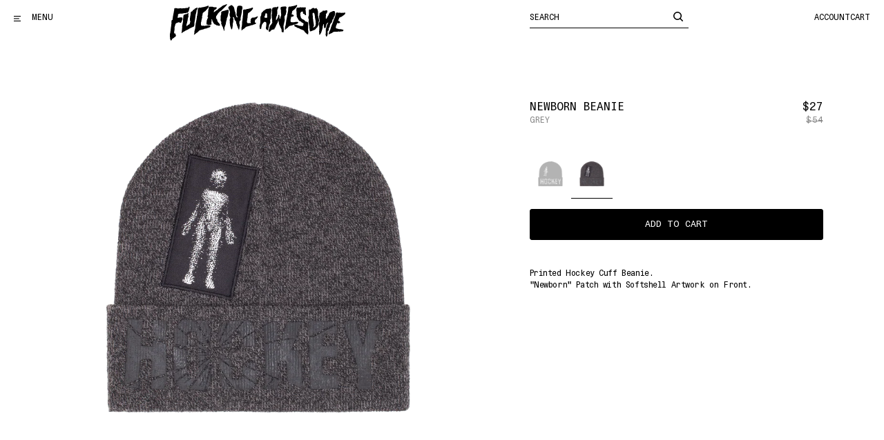

--- FILE ---
content_type: text/html; charset=utf-8
request_url: https://faworldentertainment.com/en-ca/products/newborn-beanie
body_size: 45683
content:
<!doctype html>
<!--[if IE 9]> <html class="ie9 no-js" lang="en"> <![endif]-->
<!--[if (gt IE 9)|!(IE)]><!--> <html class="no-js" lang="en"> <!--<![endif]-->
  <!--
                            (%         
       %@@@&%&&@&&&&@@@@@@@@@/         
       @@@@@@@@@@@@@@@@@@@@@#          
      *@@@@@@@@@@@@@@@@@@@@@           
      %@@@@@@@@@@@@@@&%%(,,            
     *@@@@@@#                     ..**,
     &@@@@@@*               *@@@@@@@@@@
     @@@@@@#             /@@@@@@@@@@@@@
    ,@@@@@@@&@@@@@&    ,@@@@@@@@@@@@@@@
    /@@@@@@@@@@@@@@  .@@@@@@%#@@@@@@@@#
  .@@@@@@@@@@@@@@%   /@@@@@#   %@@@@@@(
  ,@@@@@@@&*. .%(   .&@@@@&.   #@@@@@@(
  *@@@@@(           @@@@@@     /@@@@@@,
  #@@@@#           ,@@@@@@#,../@@@@@@@,
 .&@@@@            .@@@@@@@@@@@@@@@@@@ 
 *@@@@@            .@@@@@@@@@@@@@@@@&. 
 %@@@@&            ,@@@@@@@@@@@@@@@@&. 
 @@@@@(            ,@@@@@/    @@@@@@@* 
.@@@@@,            %@@@#      (@@@@@*  
/@@@@@/.          .@@@.       #@@@@*   
&@@@@@@@(         (@@%        %@@@#    
@@@@@@@@%         (@@,        @@@@.    
%@@@@@/           ,@(        *@@@@     
%@@,               .          &@@(  

Design + development by Stefan Bowerman - stefanbowerman.com
-->
  <head>
    <meta charset="utf-8">
    <meta http-equiv="X-UA-Compatible" content="IE=edge,chrome=1">
    <meta name="viewport" content="width=device-width,initial-scale=1">
    <meta name="google-site-verification" content="PUiQ-3TYbyeA7fIagY72gV6-9sD4f8durID5QeUrQII" />

    <link rel="preconnect" href="https://cdn.shopify.com" crossorigin>
    <link rel="preconnect" href="https://monorail-edge.shopifysvc.com"><link rel="canonical" href="https://faworldentertainment.com/en-ca/products/newborn-beanie">
  <link rel="apple-touch-icon" sizes="180x180" href="//faworldentertainment.com/cdn/shop/files/logo-compact_200x_2x_c85139e3-3595-4ad3-bbaf-1d20dbc00111.png?crop=center&height=180&v=1614342058&width=180">
 


  <link rel="icon" type="image/png" sizes="32x32" href="//faworldentertainment.com/cdn/shop/files/logo-compact_200x_2x_c85139e3-3595-4ad3-bbaf-1d20dbc00111.png?crop=center&height=32&v=1614342058&width=32">
  <link rel="icon" type="image/png" sizes="16x16" href="//faworldentertainment.com/cdn/shop/files/logo-compact_200x_2x_c85139e3-3595-4ad3-bbaf-1d20dbc00111.png?crop=center&height=16&v=1614342058&width=16">

<title>        Newborn Beanie                                &ndash; Fucking Awesome      </title>
    <meta property="og:title" content="Newborn Beanie                                &ndash; Fucking Awesome">

    
      

    

<meta property="og:site_name" content="Fucking Awesome">
<meta property="og:url" content="https://faworldentertainment.com/en-ca/products/newborn-beanie">


<meta property="og:type" content="product">
<meta property="og:description" content="Printed Hockey Cuff Beanie.&quot;Newborn&quot; Patch with Softshell Artwork on Front.">
<meta name="description" content="Printed Hockey Cuff Beanie.&quot;Newborn&quot; Patch with Softshell Artwork on Front."><meta property="og:image" content="http://faworldentertainment.com/cdn/shop/files/2024_Hockey_QTR2_GraphicDetail_Beanies_Newborn_Black_Front.png?v=1715111016">
  <meta property="og:image:secure_url" content="https://faworldentertainment.com/cdn/shop/files/2024_Hockey_QTR2_GraphicDetail_Beanies_Newborn_Black_Front.png?v=1715111016">
  <meta property="og:image:width" content="2000">
  <meta property="og:image:height" content="2000"><meta property="og:price:amount" content="27.00">
  <meta property="og:price:currency" content="CAD">
  
    
  
    
      <meta property="og:video:url" content="//faworldentertainment.com/cdn/shop/videos/c/vp/2206a725af894db3986a1351a404d1f6/2206a725af894db3986a1351a404d1f6.HD-720p-4.5Mbps-20006339.mp4?v=0" />
      <meta property="og:video:type" content="video/mp4">
      <meta property="og:video:height" content="720">
      <meta property="og:video:width" content="1280">

      


<meta name="twitter:card" content="summary_large_image">
<meta name="twitter:title" content="Newborn Beanie">
<meta name="twitter:description" content="Printed Hockey Cuff Beanie.&quot;Newborn&quot; Patch with Softshell Artwork on Front.">
    <style>@font-face {      font-family: 'Unica77 Mono';      src: url("//faworldentertainment.com/cdn/shop/t/176/assets/Unica77MonoLL-Light.woff?v=181343681179209891731763756829") format('woff'),          url("//faworldentertainment.com/cdn/shop/t/176/assets/Unica77MonoLL-Light.woff2?v=97934738247515649021763756829") format('woff2');      font-weight: 300;      font-style: normal;      font-display: swap;    }    @font-face {      font-family: 'Unica77 Mono';      src: url("//faworldentertainment.com/cdn/shop/t/176/assets/Unica77MonoLL-LightItalic.woff?v=110600194849708411031763756829") format('woff'),          url("//faworldentertainment.com/cdn/shop/t/176/assets/Unica77MonoLL-LightItalic.woff2?v=150722227157481103061763756829") format('woff2');      font-weight: 300;      font-style: italic;      font-display: swap;    }        @font-face {      font-family: 'Unica77 Mono';      src: url("//faworldentertainment.com/cdn/shop/t/176/assets/Unica77MonoLL-Regular.woff?v=109367388305327184071763756829") format('woff'),          url("//faworldentertainment.com/cdn/shop/t/176/assets/Unica77MonoLL-Regular.woff2?v=34320908268921489691763756829") format('woff2');      font-weight: 400;      font-style: normal;      font-display: swap;    }    @font-face {      font-family: 'Unica77 Mono';      src: url("//faworldentertainment.com/cdn/shop/t/176/assets/Unica77MonoLL-Italic.woff?v=10498346009469552831763756829") format('woff'),          url("//faworldentertainment.com/cdn/shop/t/176/assets/Unica77MonoLL-Italic.woff2?v=34693049712786829631763756829") format('woff2');      font-weight: 400;      font-style: italic;      font-display: swap;    }           @font-face {      font-family: 'Unica77 Mono';      src: url("//faworldentertainment.com/cdn/shop/t/176/assets/Unica77MonoLL-Bold.woff?v=59035674842178604181763756829") format('woff'),          url("//faworldentertainment.com/cdn/shop/t/176/assets/Unica77MonoLL-Bold.woff2?v=18111247526901645881763756829") format('woff2');      font-weight: 700;      font-style: normal;      font-display: swap;    }    @font-face {      font-family: 'Unica77 Mono';      src: url("//faworldentertainment.com/cdn/shop/t/176/assets/Unica77MonoLL-BoldItalic.woff?v=138048925290683523031763756829") format('woff'),          url("//faworldentertainment.com/cdn/shop/t/176/assets/Unica77MonoLL-BoldItalic.woff2?v=47712312527826425681763756829") format('woff2');      font-weight: 700;      font-style: italic;      font-display: swap;    }
</style>

    
    <link href="//faworldentertainment.com/cdn/shop/t/176/assets/app.bundle.css?v=159754262583985928141763756829" rel="stylesheet" type="text/css" media="all" />

    


<script>
  document.documentElement.className = document.documentElement.className.replace('no-js', 'js');
  
  window.app = {
    strings: {
      addToCart: "Add to Cart",
      soldOut: "Sold Out",
      unavailable: "Unavailable",
      removeItem: "Remove Item",
      removeBundle: "Remove Bundle",
      qty: "QTY",
      redirecting: "Redirecting",
    },
    moneyFormat: "${{amount}}",
    routes: {
      predictiveSearchUrl: "\/en-ca\/search\/suggest",
      cart_add_url: '/en-ca/cart/add',
      cart_change_url: '/en-ca/cart/change',
      cart_update_url: '/en-ca/cart/update',
      cart_url: '/en-ca/cart'
    }
  }

  window.lazySizesConfig = window.lazySizesConfig || {};
  window.lazySizesConfig.init = false;
  window.lazySizesConfig.expand = 1000;
  window.lazySizesConfig.expFactor = 3;      
</script>



  <script src='https://a.klaviyo.com/media/js/onsite/onsite.js'></script>
  
  <script>
    var klaviyo = klaviyo || [];
    klaviyo.init({
      account: 'LV6V6B',
      platform: 'shopify'
    });
  </script>


<script>
  window.lazySizesConfig = window.lazySizesConfig || {};

  window.lazySizesConfig.init = false;
  window.lazySizesConfig.expand = 1000;
  window.lazySizesConfig.expFactor = 2;
  window.lazySizesConfig.hFac = 1.25;
</script>

<script src="//faworldentertainment.com/cdn/shop/t/176/assets/jquery-3.6.4.min.js?v=118972937870852736831763756829" defer="defer"></script>
<script src="//faworldentertainment.com/cdn/shopifycloud/storefront/assets/themes_support/shopify_common-5f594365.js" defer="defer"></script> 
<script src="//faworldentertainment.com/cdn/shop/t/176/assets/app.bundle.js?v=173197418099018321631763756829" defer="defer"></script>

    <script>window.performance && window.performance.mark && window.performance.mark('shopify.content_for_header.start');</script><meta name="google-site-verification" content="k-V0mkY2O0lttCoTPsqPadb5bCSE75QcbPyXC6gHTkg">
<meta name="google-site-verification" content="0GoYJMDxL__TcxHbQa4NrdNDmfj_SjsOR23O1JJwRwc">
<meta name="google-site-verification" content="ezcn3vhPRtrytli7Y-f03HnbKktxQALWylXXnatIMHo">
<meta name="facebook-domain-verification" content="wrirlp0gdzt0tm60k9hfgc6n2pwydq">
<meta name="facebook-domain-verification" content="rf2v7ya2jr2vpwb6js400x93x9m4po">
<meta id="shopify-digital-wallet" name="shopify-digital-wallet" content="/605952/digital_wallets/dialog">
<meta name="shopify-checkout-api-token" content="5cf6fbe2b438279eccc9990e039d4925">
<meta id="in-context-paypal-metadata" data-shop-id="605952" data-venmo-supported="false" data-environment="production" data-locale="en_US" data-paypal-v4="true" data-currency="CAD">
<link rel="alternate" hreflang="x-default" href="https://faworldentertainment.com/products/newborn-beanie">
<link rel="alternate" hreflang="en-AU" href="https://faworldentertainment.com/en-au/products/newborn-beanie">
<link rel="alternate" hreflang="en-CA" href="https://faworldentertainment.com/en-ca/products/newborn-beanie">
<link rel="alternate" hreflang="en-AD" href="https://faworldentertainment.com/en-eu/products/newborn-beanie">
<link rel="alternate" hreflang="en-AL" href="https://faworldentertainment.com/en-eu/products/newborn-beanie">
<link rel="alternate" hreflang="en-AM" href="https://faworldentertainment.com/en-eu/products/newborn-beanie">
<link rel="alternate" hreflang="en-AT" href="https://faworldentertainment.com/en-eu/products/newborn-beanie">
<link rel="alternate" hreflang="en-BA" href="https://faworldentertainment.com/en-eu/products/newborn-beanie">
<link rel="alternate" hreflang="en-BE" href="https://faworldentertainment.com/en-eu/products/newborn-beanie">
<link rel="alternate" hreflang="en-BG" href="https://faworldentertainment.com/en-eu/products/newborn-beanie">
<link rel="alternate" hreflang="en-BQ" href="https://faworldentertainment.com/en-eu/products/newborn-beanie">
<link rel="alternate" hreflang="en-CH" href="https://faworldentertainment.com/en-eu/products/newborn-beanie">
<link rel="alternate" hreflang="en-CY" href="https://faworldentertainment.com/en-eu/products/newborn-beanie">
<link rel="alternate" hreflang="en-CZ" href="https://faworldentertainment.com/en-eu/products/newborn-beanie">
<link rel="alternate" hreflang="en-DE" href="https://faworldentertainment.com/en-eu/products/newborn-beanie">
<link rel="alternate" hreflang="en-DK" href="https://faworldentertainment.com/en-eu/products/newborn-beanie">
<link rel="alternate" hreflang="en-EE" href="https://faworldentertainment.com/en-eu/products/newborn-beanie">
<link rel="alternate" hreflang="en-ES" href="https://faworldentertainment.com/en-eu/products/newborn-beanie">
<link rel="alternate" hreflang="en-FI" href="https://faworldentertainment.com/en-eu/products/newborn-beanie">
<link rel="alternate" hreflang="en-FO" href="https://faworldentertainment.com/en-eu/products/newborn-beanie">
<link rel="alternate" hreflang="en-FR" href="https://faworldentertainment.com/en-eu/products/newborn-beanie">
<link rel="alternate" hreflang="en-GB" href="https://faworldentertainment.com/en-eu/products/newborn-beanie">
<link rel="alternate" hreflang="en-GE" href="https://faworldentertainment.com/en-eu/products/newborn-beanie">
<link rel="alternate" hreflang="en-GG" href="https://faworldentertainment.com/en-eu/products/newborn-beanie">
<link rel="alternate" hreflang="en-GI" href="https://faworldentertainment.com/en-eu/products/newborn-beanie">
<link rel="alternate" hreflang="en-GL" href="https://faworldentertainment.com/en-eu/products/newborn-beanie">
<link rel="alternate" hreflang="en-GP" href="https://faworldentertainment.com/en-eu/products/newborn-beanie">
<link rel="alternate" hreflang="en-GR" href="https://faworldentertainment.com/en-eu/products/newborn-beanie">
<link rel="alternate" hreflang="en-HR" href="https://faworldentertainment.com/en-eu/products/newborn-beanie">
<link rel="alternate" hreflang="en-HU" href="https://faworldentertainment.com/en-eu/products/newborn-beanie">
<link rel="alternate" hreflang="en-IE" href="https://faworldentertainment.com/en-eu/products/newborn-beanie">
<link rel="alternate" hreflang="en-IS" href="https://faworldentertainment.com/en-eu/products/newborn-beanie">
<link rel="alternate" hreflang="en-IT" href="https://faworldentertainment.com/en-eu/products/newborn-beanie">
<link rel="alternate" hreflang="en-JE" href="https://faworldentertainment.com/en-eu/products/newborn-beanie">
<link rel="alternate" hreflang="en-LI" href="https://faworldentertainment.com/en-eu/products/newborn-beanie">
<link rel="alternate" hreflang="en-LT" href="https://faworldentertainment.com/en-eu/products/newborn-beanie">
<link rel="alternate" hreflang="en-LU" href="https://faworldentertainment.com/en-eu/products/newborn-beanie">
<link rel="alternate" hreflang="en-LV" href="https://faworldentertainment.com/en-eu/products/newborn-beanie">
<link rel="alternate" hreflang="en-MC" href="https://faworldentertainment.com/en-eu/products/newborn-beanie">
<link rel="alternate" hreflang="en-MD" href="https://faworldentertainment.com/en-eu/products/newborn-beanie">
<link rel="alternate" hreflang="en-ME" href="https://faworldentertainment.com/en-eu/products/newborn-beanie">
<link rel="alternate" hreflang="en-MK" href="https://faworldentertainment.com/en-eu/products/newborn-beanie">
<link rel="alternate" hreflang="en-MT" href="https://faworldentertainment.com/en-eu/products/newborn-beanie">
<link rel="alternate" hreflang="en-NL" href="https://faworldentertainment.com/en-eu/products/newborn-beanie">
<link rel="alternate" hreflang="en-NO" href="https://faworldentertainment.com/en-eu/products/newborn-beanie">
<link rel="alternate" hreflang="en-PL" href="https://faworldentertainment.com/en-eu/products/newborn-beanie">
<link rel="alternate" hreflang="en-PT" href="https://faworldentertainment.com/en-eu/products/newborn-beanie">
<link rel="alternate" hreflang="en-RE" href="https://faworldentertainment.com/en-eu/products/newborn-beanie">
<link rel="alternate" hreflang="en-RO" href="https://faworldentertainment.com/en-eu/products/newborn-beanie">
<link rel="alternate" hreflang="en-RS" href="https://faworldentertainment.com/en-eu/products/newborn-beanie">
<link rel="alternate" hreflang="en-SE" href="https://faworldentertainment.com/en-eu/products/newborn-beanie">
<link rel="alternate" hreflang="en-SI" href="https://faworldentertainment.com/en-eu/products/newborn-beanie">
<link rel="alternate" hreflang="en-SK" href="https://faworldentertainment.com/en-eu/products/newborn-beanie">
<link rel="alternate" hreflang="en-SM" href="https://faworldentertainment.com/en-eu/products/newborn-beanie">
<link rel="alternate" hreflang="en-YT" href="https://faworldentertainment.com/en-eu/products/newborn-beanie">
<link rel="alternate" hreflang="en-US" href="https://faworldentertainment.com/products/newborn-beanie">
<link rel="alternate" type="application/json+oembed" href="https://faworldentertainment.com/en-ca/products/newborn-beanie.oembed">
<script async="async" src="/checkouts/internal/preloads.js?locale=en-CA"></script>
<link rel="preconnect" href="https://shop.app" crossorigin="anonymous">
<script async="async" src="https://shop.app/checkouts/internal/preloads.js?locale=en-CA&shop_id=605952" crossorigin="anonymous"></script>
<script id="apple-pay-shop-capabilities" type="application/json">{"shopId":605952,"countryCode":"US","currencyCode":"CAD","merchantCapabilities":["supports3DS"],"merchantId":"gid:\/\/shopify\/Shop\/605952","merchantName":"Fucking Awesome","requiredBillingContactFields":["postalAddress","email","phone"],"requiredShippingContactFields":["postalAddress","email","phone"],"shippingType":"shipping","supportedNetworks":["visa","masterCard","amex","discover","elo","jcb"],"total":{"type":"pending","label":"Fucking Awesome","amount":"1.00"},"shopifyPaymentsEnabled":true,"supportsSubscriptions":true}</script>
<script id="shopify-features" type="application/json">{"accessToken":"5cf6fbe2b438279eccc9990e039d4925","betas":["rich-media-storefront-analytics"],"domain":"faworldentertainment.com","predictiveSearch":true,"shopId":605952,"locale":"en"}</script>
<script>var Shopify = Shopify || {};
Shopify.shop = "fuckingawesome.myshopify.com";
Shopify.locale = "en";
Shopify.currency = {"active":"CAD","rate":"1.405383369"};
Shopify.country = "CA";
Shopify.theme = {"name":"FA 2.0 [5bda3d7] (Borosky)","id":131116892257,"schema_name":"FA","schema_version":"2.0.0","theme_store_id":null,"role":"main"};
Shopify.theme.handle = "null";
Shopify.theme.style = {"id":null,"handle":null};
Shopify.cdnHost = "faworldentertainment.com/cdn";
Shopify.routes = Shopify.routes || {};
Shopify.routes.root = "/en-ca/";</script>
<script type="module">!function(o){(o.Shopify=o.Shopify||{}).modules=!0}(window);</script>
<script>!function(o){function n(){var o=[];function n(){o.push(Array.prototype.slice.apply(arguments))}return n.q=o,n}var t=o.Shopify=o.Shopify||{};t.loadFeatures=n(),t.autoloadFeatures=n()}(window);</script>
<script>
  window.ShopifyPay = window.ShopifyPay || {};
  window.ShopifyPay.apiHost = "shop.app\/pay";
  window.ShopifyPay.redirectState = null;
</script>
<script id="shop-js-analytics" type="application/json">{"pageType":"product"}</script>
<script defer="defer" async type="module" src="//faworldentertainment.com/cdn/shopifycloud/shop-js/modules/v2/client.init-shop-cart-sync_WVOgQShq.en.esm.js"></script>
<script defer="defer" async type="module" src="//faworldentertainment.com/cdn/shopifycloud/shop-js/modules/v2/chunk.common_C_13GLB1.esm.js"></script>
<script defer="defer" async type="module" src="//faworldentertainment.com/cdn/shopifycloud/shop-js/modules/v2/chunk.modal_CLfMGd0m.esm.js"></script>
<script type="module">
  await import("//faworldentertainment.com/cdn/shopifycloud/shop-js/modules/v2/client.init-shop-cart-sync_WVOgQShq.en.esm.js");
await import("//faworldentertainment.com/cdn/shopifycloud/shop-js/modules/v2/chunk.common_C_13GLB1.esm.js");
await import("//faworldentertainment.com/cdn/shopifycloud/shop-js/modules/v2/chunk.modal_CLfMGd0m.esm.js");

  window.Shopify.SignInWithShop?.initShopCartSync?.({"fedCMEnabled":true,"windoidEnabled":true});

</script>
<script>
  window.Shopify = window.Shopify || {};
  if (!window.Shopify.featureAssets) window.Shopify.featureAssets = {};
  window.Shopify.featureAssets['shop-js'] = {"shop-cart-sync":["modules/v2/client.shop-cart-sync_DuR37GeY.en.esm.js","modules/v2/chunk.common_C_13GLB1.esm.js","modules/v2/chunk.modal_CLfMGd0m.esm.js"],"init-fed-cm":["modules/v2/client.init-fed-cm_BucUoe6W.en.esm.js","modules/v2/chunk.common_C_13GLB1.esm.js","modules/v2/chunk.modal_CLfMGd0m.esm.js"],"shop-toast-manager":["modules/v2/client.shop-toast-manager_B0JfrpKj.en.esm.js","modules/v2/chunk.common_C_13GLB1.esm.js","modules/v2/chunk.modal_CLfMGd0m.esm.js"],"init-shop-cart-sync":["modules/v2/client.init-shop-cart-sync_WVOgQShq.en.esm.js","modules/v2/chunk.common_C_13GLB1.esm.js","modules/v2/chunk.modal_CLfMGd0m.esm.js"],"shop-button":["modules/v2/client.shop-button_B_U3bv27.en.esm.js","modules/v2/chunk.common_C_13GLB1.esm.js","modules/v2/chunk.modal_CLfMGd0m.esm.js"],"init-windoid":["modules/v2/client.init-windoid_DuP9q_di.en.esm.js","modules/v2/chunk.common_C_13GLB1.esm.js","modules/v2/chunk.modal_CLfMGd0m.esm.js"],"shop-cash-offers":["modules/v2/client.shop-cash-offers_BmULhtno.en.esm.js","modules/v2/chunk.common_C_13GLB1.esm.js","modules/v2/chunk.modal_CLfMGd0m.esm.js"],"pay-button":["modules/v2/client.pay-button_CrPSEbOK.en.esm.js","modules/v2/chunk.common_C_13GLB1.esm.js","modules/v2/chunk.modal_CLfMGd0m.esm.js"],"init-customer-accounts":["modules/v2/client.init-customer-accounts_jNk9cPYQ.en.esm.js","modules/v2/client.shop-login-button_DJ5ldayH.en.esm.js","modules/v2/chunk.common_C_13GLB1.esm.js","modules/v2/chunk.modal_CLfMGd0m.esm.js"],"avatar":["modules/v2/client.avatar_BTnouDA3.en.esm.js"],"checkout-modal":["modules/v2/client.checkout-modal_pBPyh9w8.en.esm.js","modules/v2/chunk.common_C_13GLB1.esm.js","modules/v2/chunk.modal_CLfMGd0m.esm.js"],"init-shop-for-new-customer-accounts":["modules/v2/client.init-shop-for-new-customer-accounts_BUoCy7a5.en.esm.js","modules/v2/client.shop-login-button_DJ5ldayH.en.esm.js","modules/v2/chunk.common_C_13GLB1.esm.js","modules/v2/chunk.modal_CLfMGd0m.esm.js"],"init-customer-accounts-sign-up":["modules/v2/client.init-customer-accounts-sign-up_CnczCz9H.en.esm.js","modules/v2/client.shop-login-button_DJ5ldayH.en.esm.js","modules/v2/chunk.common_C_13GLB1.esm.js","modules/v2/chunk.modal_CLfMGd0m.esm.js"],"init-shop-email-lookup-coordinator":["modules/v2/client.init-shop-email-lookup-coordinator_CzjY5t9o.en.esm.js","modules/v2/chunk.common_C_13GLB1.esm.js","modules/v2/chunk.modal_CLfMGd0m.esm.js"],"shop-follow-button":["modules/v2/client.shop-follow-button_CsYC63q7.en.esm.js","modules/v2/chunk.common_C_13GLB1.esm.js","modules/v2/chunk.modal_CLfMGd0m.esm.js"],"shop-login-button":["modules/v2/client.shop-login-button_DJ5ldayH.en.esm.js","modules/v2/chunk.common_C_13GLB1.esm.js","modules/v2/chunk.modal_CLfMGd0m.esm.js"],"shop-login":["modules/v2/client.shop-login_B9ccPdmx.en.esm.js","modules/v2/chunk.common_C_13GLB1.esm.js","modules/v2/chunk.modal_CLfMGd0m.esm.js"],"lead-capture":["modules/v2/client.lead-capture_D0K_KgYb.en.esm.js","modules/v2/chunk.common_C_13GLB1.esm.js","modules/v2/chunk.modal_CLfMGd0m.esm.js"],"payment-terms":["modules/v2/client.payment-terms_BWmiNN46.en.esm.js","modules/v2/chunk.common_C_13GLB1.esm.js","modules/v2/chunk.modal_CLfMGd0m.esm.js"]};
</script>
<script>(function() {
  var isLoaded = false;
  function asyncLoad() {
    if (isLoaded) return;
    isLoaded = true;
    var urls = ["https:\/\/static.klaviyo.com\/onsite\/js\/klaviyo.js?company_id=LV6V6B\u0026shop=fuckingawesome.myshopify.com","https:\/\/static.klaviyo.com\/onsite\/js\/klaviyo.js?company_id=LV6V6B\u0026shop=fuckingawesome.myshopify.com","https:\/\/gdprcdn.b-cdn.net\/js\/gdpr_cookie_consent.min.js?shop=fuckingawesome.myshopify.com"];
    for (var i = 0; i < urls.length; i++) {
      var s = document.createElement('script');
      s.type = 'text/javascript';
      s.async = true;
      s.src = urls[i];
      var x = document.getElementsByTagName('script')[0];
      x.parentNode.insertBefore(s, x);
    }
  };
  if(window.attachEvent) {
    window.attachEvent('onload', asyncLoad);
  } else {
    window.addEventListener('load', asyncLoad, false);
  }
})();</script>
<script id="__st">var __st={"a":605952,"offset":-28800,"reqid":"bb657854-a03f-427c-ab11-40ae88440c06-1769567132","pageurl":"faworldentertainment.com\/en-ca\/products\/newborn-beanie","u":"9e74eec512cc","p":"product","rtyp":"product","rid":7149403766881};</script>
<script>window.ShopifyPaypalV4VisibilityTracking = true;</script>
<script id="captcha-bootstrap">!function(){'use strict';const t='contact',e='account',n='new_comment',o=[[t,t],['blogs',n],['comments',n],[t,'customer']],c=[[e,'customer_login'],[e,'guest_login'],[e,'recover_customer_password'],[e,'create_customer']],r=t=>t.map((([t,e])=>`form[action*='/${t}']:not([data-nocaptcha='true']) input[name='form_type'][value='${e}']`)).join(','),a=t=>()=>t?[...document.querySelectorAll(t)].map((t=>t.form)):[];function s(){const t=[...o],e=r(t);return a(e)}const i='password',u='form_key',d=['recaptcha-v3-token','g-recaptcha-response','h-captcha-response',i],f=()=>{try{return window.sessionStorage}catch{return}},m='__shopify_v',_=t=>t.elements[u];function p(t,e,n=!1){try{const o=window.sessionStorage,c=JSON.parse(o.getItem(e)),{data:r}=function(t){const{data:e,action:n}=t;return t[m]||n?{data:e,action:n}:{data:t,action:n}}(c);for(const[e,n]of Object.entries(r))t.elements[e]&&(t.elements[e].value=n);n&&o.removeItem(e)}catch(o){console.error('form repopulation failed',{error:o})}}const l='form_type',E='cptcha';function T(t){t.dataset[E]=!0}const w=window,h=w.document,L='Shopify',v='ce_forms',y='captcha';let A=!1;((t,e)=>{const n=(g='f06e6c50-85a8-45c8-87d0-21a2b65856fe',I='https://cdn.shopify.com/shopifycloud/storefront-forms-hcaptcha/ce_storefront_forms_captcha_hcaptcha.v1.5.2.iife.js',D={infoText:'Protected by hCaptcha',privacyText:'Privacy',termsText:'Terms'},(t,e,n)=>{const o=w[L][v],c=o.bindForm;if(c)return c(t,g,e,D).then(n);var r;o.q.push([[t,g,e,D],n]),r=I,A||(h.body.append(Object.assign(h.createElement('script'),{id:'captcha-provider',async:!0,src:r})),A=!0)});var g,I,D;w[L]=w[L]||{},w[L][v]=w[L][v]||{},w[L][v].q=[],w[L][y]=w[L][y]||{},w[L][y].protect=function(t,e){n(t,void 0,e),T(t)},Object.freeze(w[L][y]),function(t,e,n,w,h,L){const[v,y,A,g]=function(t,e,n){const i=e?o:[],u=t?c:[],d=[...i,...u],f=r(d),m=r(i),_=r(d.filter((([t,e])=>n.includes(e))));return[a(f),a(m),a(_),s()]}(w,h,L),I=t=>{const e=t.target;return e instanceof HTMLFormElement?e:e&&e.form},D=t=>v().includes(t);t.addEventListener('submit',(t=>{const e=I(t);if(!e)return;const n=D(e)&&!e.dataset.hcaptchaBound&&!e.dataset.recaptchaBound,o=_(e),c=g().includes(e)&&(!o||!o.value);(n||c)&&t.preventDefault(),c&&!n&&(function(t){try{if(!f())return;!function(t){const e=f();if(!e)return;const n=_(t);if(!n)return;const o=n.value;o&&e.removeItem(o)}(t);const e=Array.from(Array(32),(()=>Math.random().toString(36)[2])).join('');!function(t,e){_(t)||t.append(Object.assign(document.createElement('input'),{type:'hidden',name:u})),t.elements[u].value=e}(t,e),function(t,e){const n=f();if(!n)return;const o=[...t.querySelectorAll(`input[type='${i}']`)].map((({name:t})=>t)),c=[...d,...o],r={};for(const[a,s]of new FormData(t).entries())c.includes(a)||(r[a]=s);n.setItem(e,JSON.stringify({[m]:1,action:t.action,data:r}))}(t,e)}catch(e){console.error('failed to persist form',e)}}(e),e.submit())}));const S=(t,e)=>{t&&!t.dataset[E]&&(n(t,e.some((e=>e===t))),T(t))};for(const o of['focusin','change'])t.addEventListener(o,(t=>{const e=I(t);D(e)&&S(e,y())}));const B=e.get('form_key'),M=e.get(l),P=B&&M;t.addEventListener('DOMContentLoaded',(()=>{const t=y();if(P)for(const e of t)e.elements[l].value===M&&p(e,B);[...new Set([...A(),...v().filter((t=>'true'===t.dataset.shopifyCaptcha))])].forEach((e=>S(e,t)))}))}(h,new URLSearchParams(w.location.search),n,t,e,['guest_login'])})(!0,!0)}();</script>
<script integrity="sha256-4kQ18oKyAcykRKYeNunJcIwy7WH5gtpwJnB7kiuLZ1E=" data-source-attribution="shopify.loadfeatures" defer="defer" src="//faworldentertainment.com/cdn/shopifycloud/storefront/assets/storefront/load_feature-a0a9edcb.js" crossorigin="anonymous"></script>
<script crossorigin="anonymous" defer="defer" src="//faworldentertainment.com/cdn/shopifycloud/storefront/assets/shopify_pay/storefront-65b4c6d7.js?v=20250812"></script>
<script data-source-attribution="shopify.dynamic_checkout.dynamic.init">var Shopify=Shopify||{};Shopify.PaymentButton=Shopify.PaymentButton||{isStorefrontPortableWallets:!0,init:function(){window.Shopify.PaymentButton.init=function(){};var t=document.createElement("script");t.src="https://faworldentertainment.com/cdn/shopifycloud/portable-wallets/latest/portable-wallets.en.js",t.type="module",document.head.appendChild(t)}};
</script>
<script data-source-attribution="shopify.dynamic_checkout.buyer_consent">
  function portableWalletsHideBuyerConsent(e){var t=document.getElementById("shopify-buyer-consent"),n=document.getElementById("shopify-subscription-policy-button");t&&n&&(t.classList.add("hidden"),t.setAttribute("aria-hidden","true"),n.removeEventListener("click",e))}function portableWalletsShowBuyerConsent(e){var t=document.getElementById("shopify-buyer-consent"),n=document.getElementById("shopify-subscription-policy-button");t&&n&&(t.classList.remove("hidden"),t.removeAttribute("aria-hidden"),n.addEventListener("click",e))}window.Shopify?.PaymentButton&&(window.Shopify.PaymentButton.hideBuyerConsent=portableWalletsHideBuyerConsent,window.Shopify.PaymentButton.showBuyerConsent=portableWalletsShowBuyerConsent);
</script>
<script>
  function portableWalletsCleanup(e){e&&e.src&&console.error("Failed to load portable wallets script "+e.src);var t=document.querySelectorAll("shopify-accelerated-checkout .shopify-payment-button__skeleton, shopify-accelerated-checkout-cart .wallet-cart-button__skeleton"),e=document.getElementById("shopify-buyer-consent");for(let e=0;e<t.length;e++)t[e].remove();e&&e.remove()}function portableWalletsNotLoadedAsModule(e){e instanceof ErrorEvent&&"string"==typeof e.message&&e.message.includes("import.meta")&&"string"==typeof e.filename&&e.filename.includes("portable-wallets")&&(window.removeEventListener("error",portableWalletsNotLoadedAsModule),window.Shopify.PaymentButton.failedToLoad=e,"loading"===document.readyState?document.addEventListener("DOMContentLoaded",window.Shopify.PaymentButton.init):window.Shopify.PaymentButton.init())}window.addEventListener("error",portableWalletsNotLoadedAsModule);
</script>

<script type="module" src="https://faworldentertainment.com/cdn/shopifycloud/portable-wallets/latest/portable-wallets.en.js" onError="portableWalletsCleanup(this)" crossorigin="anonymous"></script>
<script nomodule>
  document.addEventListener("DOMContentLoaded", portableWalletsCleanup);
</script>

<link id="shopify-accelerated-checkout-styles" rel="stylesheet" media="screen" href="https://faworldentertainment.com/cdn/shopifycloud/portable-wallets/latest/accelerated-checkout-backwards-compat.css" crossorigin="anonymous">
<style id="shopify-accelerated-checkout-cart">
        #shopify-buyer-consent {
  margin-top: 1em;
  display: inline-block;
  width: 100%;
}

#shopify-buyer-consent.hidden {
  display: none;
}

#shopify-subscription-policy-button {
  background: none;
  border: none;
  padding: 0;
  text-decoration: underline;
  font-size: inherit;
  cursor: pointer;
}

#shopify-subscription-policy-button::before {
  box-shadow: none;
}

      </style>

<script>window.performance && window.performance.mark && window.performance.mark('shopify.content_for_header.end');</script>

    <link href="//faworldentertainment.com/cdn/shop/t/176/assets/globo.formbuilder.css?v=123146975457270952771763756829" rel="stylesheet" type="text/css" media="all" /><script>
	var Globo = Globo || {};
    Globo.FormBuilder = Globo.FormBuilder || {}
    Globo.FormBuilder.url = "https://form.globosoftware.net"
    Globo.FormBuilder.shop = {
        settings : {
            reCaptcha : {
                siteKey : ''
            }
        },
        pricing:{
            features:{
                fileUpload : 30,
                removeCopyright : true
            }
        }
    }
    Globo.FormBuilder.forms = []

        Globo.FormBuilder.page = {
        title : document.title,
        href : window.location.href
    }
</script>

<script type="text/template" id="globo-formbuilder-dynamicCSS">

	.globo-form-app{
    max-width: {{configs.appearance.width}}px;
    width: -webkit-fill-available;
    background-color:#FFF;
    {% if configs.appearance.background == 'color' %}
    background-color: {{configs.appearance.backgroundColor}};
    {% endif %}
    {% if configs.appearance.background == 'image' %}
    background-image : url('{{configs.appearance.backgroundImage}}');
    background-position: center {{configs.appearance.backgroundImageAlignment}};;
    background-repeat:no-repeat;
    background-size: cover;
    {% endif %}
}

.globo-form-app .globo-heading{
    color: {{configs.appearance.headingColor}}
}
.globo-form-app .globo-description,
.globo-form-app .header .globo-description{
    color: {{configs.appearance.descriptionColor}}
}
.globo-form-app .globo-label,
.globo-form-app .globo-form-control label.globo-label{
    color: {{configs.appearance.labelColor}}
}
.globo-form-app .globo-form-control .help-text.globo-description{
    color: {{configs.appearance.descriptionColor}}
}
.globo-form-app .globo-form-control .checkbox-wrapper .globo-option,
.globo-form-app .globo-form-control .radio-wrapper .globo-option
{
    color: {{configs.appearance.optionColor}}
}
.globo-form-app .footer{
    text-align:{{configs.footer.submitAlignment}};
}
.globo-form-app .footer button{
    border:1px solid {{configs.appearance.mainColor}};
    {% if configs.footer.submitFullWidth %}
        width:100%;
    {% endif %}
}
.globo-form-app .footer button.submit,
.globo-form-app .footer button.action.loading .spinner{
    background-color: {{configs.appearance.mainColor}};
    color : {{ configs.appearance.mainColor | idealTextColor }};
}
.globo-form-app .globo-form-control .star-rating>fieldset:not(:checked)>label:before {
    content: url('data:image/svg+xml; utf8, <svg aria-hidden="true" focusable="false" data-prefix="far" data-icon="star" class="svg-inline--fa fa-star fa-w-18" role="img" xmlns="http://www.w3.org/2000/svg" viewBox="0 0 576 512"><path fill="{{configs.appearance.mainColor | encodeHexColor }}" d="M528.1 171.5L382 150.2 316.7 17.8c-11.7-23.6-45.6-23.9-57.4 0L194 150.2 47.9 171.5c-26.2 3.8-36.7 36.1-17.7 54.6l105.7 103-25 145.5c-4.5 26.3 23.2 46 46.4 33.7L288 439.6l130.7 68.7c23.2 12.2 50.9-7.4 46.4-33.7l-25-145.5 105.7-103c19-18.5 8.5-50.8-17.7-54.6zM388.6 312.3l23.7 138.4L288 385.4l-124.3 65.3 23.7-138.4-100.6-98 139-20.2 62.2-126 62.2 126 139 20.2-100.6 98z"></path></svg>');
}
.globo-form-app .globo-form-control .star-rating>fieldset>input:checked ~ label:before {
    content: url('data:image/svg+xml; utf8, <svg aria-hidden="true" focusable="false" data-prefix="fas" data-icon="star" class="svg-inline--fa fa-star fa-w-18" role="img" xmlns="http://www.w3.org/2000/svg" viewBox="0 0 576 512"><path fill="{{configs.appearance.mainColor | encodeHexColor }}" d="M259.3 17.8L194 150.2 47.9 171.5c-26.2 3.8-36.7 36.1-17.7 54.6l105.7 103-25 145.5c-4.5 26.3 23.2 46 46.4 33.7L288 439.6l130.7 68.7c23.2 12.2 50.9-7.4 46.4-33.7l-25-145.5 105.7-103c19-18.5 8.5-50.8-17.7-54.6L382 150.2 316.7 17.8c-11.7-23.6-45.6-23.9-57.4 0z"></path></svg>');
}
.globo-form-app .globo-form-control .star-rating>fieldset:not(:checked)>label:hover:before, .globo-form-app .globo-form-control .star-rating>fieldset:not(:checked)>label:hover ~ label:before{
    content : url('data:image/svg+xml; utf8, <svg aria-hidden="true" focusable="false" data-prefix="fas" data-icon="star" class="svg-inline--fa fa-star fa-w-18" role="img" xmlns="http://www.w3.org/2000/svg" viewBox="0 0 576 512"><path fill="{{configs.appearance.mainColor | encodeHexColor }}" d="M259.3 17.8L194 150.2 47.9 171.5c-26.2 3.8-36.7 36.1-17.7 54.6l105.7 103-25 145.5c-4.5 26.3 23.2 46 46.4 33.7L288 439.6l130.7 68.7c23.2 12.2 50.9-7.4 46.4-33.7l-25-145.5 105.7-103c19-18.5 8.5-50.8-17.7-54.6L382 150.2 316.7 17.8c-11.7-23.6-45.6-23.9-57.4 0z"></path></svg>')
}
.globo-form-app .globo-form-control .radio-wrapper .radio-input:checked ~ .radio-label:after {
    background: {{configs.appearance.mainColor}};
    background: radial-gradient({{configs.appearance.mainColor}} 40%, #fff 45%);
}
.globo-form-app .globo-form-control .checkbox-wrapper .checkbox-input:checked ~ .checkbox-label:before {
    border-color: {{configs.appearance.mainColor}};
    box-shadow: 0 4px 6px rgba(50,50,93,0.11), 0 1px 3px rgba(0,0,0,0.08);
    background-color: {{configs.appearance.mainColor}};
}
.globo-form-app .step.-completed .step__number,
.globo-form-app .line.-progress,
.globo-form-app .line.-start{
    background-color: {{configs.appearance.mainColor}};
}
.globo-form-app .checkmark__check,
.globo-form-app .checkmark__circle{
    stroke: {{configs.appearance.mainColor}};
}
.globo-form .floating-button{
    background-color: {{configs.appearance.mainColor}};
}
.globo-form-app .globo-form-control .checkbox-wrapper .checkbox-input ~ .checkbox-label:before,
.globo-form-app .globo-form-control .radio-wrapper .radio-input ~ .radio-label:after{
    border-color : {{configs.appearance.mainColor}};
}
.flatpickr-day.selected, .flatpickr-day.startRange, .flatpickr-day.endRange, .flatpickr-day.selected.inRange, .flatpickr-day.startRange.inRange, .flatpickr-day.endRange.inRange, .flatpickr-day.selected:focus, .flatpickr-day.startRange:focus, .flatpickr-day.endRange:focus, .flatpickr-day.selected:hover, .flatpickr-day.startRange:hover, .flatpickr-day.endRange:hover, .flatpickr-day.selected.prevMonthDay, .flatpickr-day.startRange.prevMonthDay, .flatpickr-day.endRange.prevMonthDay, .flatpickr-day.selected.nextMonthDay, .flatpickr-day.startRange.nextMonthDay, .flatpickr-day.endRange.nextMonthDay {
    background: {{configs.appearance.mainColor}};
    border-color: {{configs.appearance.mainColor}};
}

</script>
<script type="text/template" id="globo-formbuilder-template">

	<div class="globo-form {{configs.appearance.layout}}-form">
<style>{{ null | renderElement : dynamicCSS,configs }}</style>
<div class="globo-form-app {{configs.appearance.layout}}-layout">
    <form class="g-container" novalidate action="{{Globo.FormBuilder.url}}/api/front/form/{{formId}}/send" method="POST" enctype="multipart/form-data" data-id={{formId}}>
        {% if configs.header.active %}
        <div class="header">
            <h3 class="title globo-heading">{{configs.header.title}}</h3>
            {% if configs.header.description != '' and configs.header.description != '<p><br></p>' %}
            <div class="description globo-description">{{configs.header.description}}</div>
            {% endif %}
        </div>
        {% endif %}
        {% if configs.isStepByStepForm %}
            <div class="globo-formbuilder-wizard" data-id={{formId}}>
                <div class="wizard__content">
                    <header class="wizard__header">
                        <div class="wizard__steps">
                        <nav class="steps">
                            {% for element in configs.elements %}
                                <div class="step">
                                    <div class="step__content">
                                        <p class="step__number"></p>
                                        <svg class="checkmark" xmlns="http://www.w3.org/2000/svg" viewBox="0 0 52 52">
                                            <circle class="checkmark__circle" cx="26" cy="26" r="25" fill="none"/>
                                            <path class="checkmark__check" fill="none" d="M14.1 27.2l7.1 7.2 16.7-16.8"/>
                                        </svg>
                                        <div class="lines">
                                            {% if forloop.first == true %}
                                                <div class="line -start"></div>
                                            {% endif %}
                                            <div class="line -background">
                                            </div>
                                            <div class="line -progress">
                                            </div>
                                        </div>  
                                    </div>
                                </div>
                            {% endfor %}
                        </nav>
                        </div>
                    </header>
                    <div class="panels">
                        {% for element in configs.elements %}
                        <div class="panel" data-id={{formId}}>
                            {% if element.type != "group" %}
                                {{ element | renderElement : partialElement , configs }}
                            {% else %}
                                {% for el in element.elements %}
                                    {{ el | renderElement : partialElement , configs }}
                                {% endfor %}
                            {% endif %}
                            {% if forloop.last == true %}
                                {% if configs.reCaptcha.enable = true %}
                                    <div class="globo-form-control">
                                        <div class="globo-g-recaptcha" data-sitekey="{{Globo.FormBuilder.shop.settings.reCaptcha.siteKey}}"></div>
                                        <input type="hidden" name="reCaptcha" id="reCaptcha">
                                        <small class="messages"></small>
                                    </div>
                                {% endif %}
                            {% endif %}
                        </div>
                        {% endfor %}
                    </div>
                    {% if Globo.FormBuilder.shop.pricing.features.removeCopyright == false %}
                    <p style="text-align: right;font-size:small;">Made by <a target="_blank" rel="nofollow" href="https://apps.shopify.com/form-builder-contact-form">Powerful Contact Form Builder</a> </p>
                    {% endif %}
                    <div class="message error">
                        <div class="content"></div>
                        <div class="dismiss" onclick="Globo.dismiss(this)">
                            <svg viewBox="0 0 20 20" class="" focusable="false" aria-hidden="true"><path d="M11.414 10l4.293-4.293a.999.999 0 1 0-1.414-1.414L10 8.586 5.707 4.293a.999.999 0 1 0-1.414 1.414L8.586 10l-4.293 4.293a.999.999 0 1 0 1.414 1.414L10 11.414l4.293 4.293a.997.997 0 0 0 1.414 0 .999.999 0 0 0 0-1.414L11.414 10z" fill-rule="evenodd"></path></svg>
                        </div>
                    </div>
                    {% unless configs.afterSubmit.message == "" %}
                    <div class="message success">
                        <div class="content">{{configs.afterSubmit.message}}</div>
                        <div class="dismiss" onclick="Globo.dismiss(this)">
                            <svg viewBox="0 0 20 20" class="" focusable="false" aria-hidden="true"><path d="M11.414 10l4.293-4.293a.999.999 0 1 0-1.414-1.414L10 8.586 5.707 4.293a.999.999 0 1 0-1.414 1.414L8.586 10l-4.293 4.293a.999.999 0 1 0 1.414 1.414L10 11.414l4.293 4.293a.997.997 0 0 0 1.414 0 .999.999 0 0 0 0-1.414L11.414 10z" fill-rule="evenodd"></path></svg>
                        </div>
                    </div>
                    {% endunless %}
                    <div class="footer wizard__footer">
                        {% if configs.footer.description != '' and configs.footer.description != '<p><br></p>' %}
                        <div class="description globo-description">{{configs.footer.description}}</div>
                        {% endif %}
                        <button type="button" class="action previous  {{configs.appearance.style}}-button">{{configs.footer.previousText}}</button>
                        <button type="button" class="action next submit {{configs.appearance.style}}-button" data-submitting-text="{{configs.footer.submittingText}}" data-submit-text='<span class="spinner"></span>{{configs.footer.submitText}}' data-next-text={{configs.footer.nextText}} ><span class="spinner"></span>{{configs.footer.nextText}}</button>
                        <h1 class="wizard__congrats-message"></h1>
                    </div>
                </div>
            </div>
        {% else %}
            <div class="content flex-wrap block-container" data-id={{formId}}>
                {% for element in configs.elements %}
                    {% if element.type != "group" %}
                        {{ element | renderElement : partialElement , configs }}
                    {% else %}
                        {% for el in element.elements %}
                            {{ el | renderElement : partialElement , configs }}
                        {% endfor %}
                    {% endif %}
                {% endfor %}
                {% if configs.reCaptcha.enable = true %}
                    <div class="globo-form-control">
                        <div class="globo-g-recaptcha" data-sitekey="{{Globo.FormBuilder.shop.settings.reCaptcha.siteKey}}"></div>
                        <input type="hidden" name="reCaptcha" id="reCaptcha">
                        <small class="messages"></small>
                    </div>
                {% endif %}
            </div>
            {% if Globo.FormBuilder.shop.pricing.features.removeCopyright == false %}
            <p style="text-align: right;font-size:small;">Made by <a target="_blank" rel="nofollow" href="https://apps.shopify.com/form-builder-contact-form">Powerful Contact Form Builder</a> </p>
            {% endif %}
            <div class="message error">
                <div class="content"></div>
                <div class="dismiss" onclick="Globo.dismiss(this)">
                    <svg viewBox="0 0 20 20" class="" focusable="false" aria-hidden="true"><path d="M11.414 10l4.293-4.293a.999.999 0 1 0-1.414-1.414L10 8.586 5.707 4.293a.999.999 0 1 0-1.414 1.414L8.586 10l-4.293 4.293a.999.999 0 1 0 1.414 1.414L10 11.414l4.293 4.293a.997.997 0 0 0 1.414 0 .999.999 0 0 0 0-1.414L11.414 10z" fill-rule="evenodd"></path></svg>
                </div>
            </div>
            {% unless configs.afterSubmit.message == "" %}
            <div class="message success">
                <div class="content">{{configs.afterSubmit.message}}</div>
                <div class="dismiss" onclick="Globo.dismiss(this)">
                    <svg viewBox="0 0 20 20" class="" focusable="false" aria-hidden="true"><path d="M11.414 10l4.293-4.293a.999.999 0 1 0-1.414-1.414L10 8.586 5.707 4.293a.999.999 0 1 0-1.414 1.414L8.586 10l-4.293 4.293a.999.999 0 1 0 1.414 1.414L10 11.414l4.293 4.293a.997.997 0 0 0 1.414 0 .999.999 0 0 0 0-1.414L11.414 10z" fill-rule="evenodd"></path></svg>
                </div>
            </div>
            {% endunless %}
            <div class="footer">
                {% if configs.footer.description != '' and configs.footer.description != '<p><br></p>' %}
                <div class="description globo-description">{{configs.footer.description}}</div>
                {% endif %}
                <button class="action submit {{configs.appearance.style}}-button"><span class="spinner"></span>{{configs.footer.submitText}}</button>
            </div>
        {% endif %}
        {% if Globo.FormBuilder.customer %}
            <input type="hidden" value="{{Globo.FormBuilder.customer.id}}" name="customer[id]">
            <input type="hidden" value="{{Globo.FormBuilder.customer.email}}" name="customer[email]"> 
            <input type="hidden" value="{{Globo.FormBuilder.customer.name}}" name="customer[name]">
        {% endif %}
        <input type="hidden" value="{{Globo.FormBuilder.page.title}}" name="page[title]">
        <input type="hidden" value="{{Globo.FormBuilder.page.href}}" name="page[href]"> 

        <input type="hidden" value="" name="_keyLabel">
    </form>
    {% unless configs.afterSubmit.message == "" %}
    <div class="message success">
        <div class="content">{{configs.afterSubmit.message}}</div>
        <div class="dismiss" onclick="Globo.dismiss(this)">
            <svg viewBox="0 0 20 20" class="" focusable="false" aria-hidden="true"><path d="M11.414 10l4.293-4.293a.999.999 0 1 0-1.414-1.414L10 8.586 5.707 4.293a.999.999 0 1 0-1.414 1.414L8.586 10l-4.293 4.293a.999.999 0 1 0 1.414 1.414L10 11.414l4.293 4.293a.997.997 0 0 0 1.414 0 .999.999 0 0 0 0-1.414L11.414 10z" fill-rule="evenodd"></path></svg>
        </div>
    </div>
    {% endunless %}
</div>
{% if configs.appearance.layout == 'float'  %}
{% if configs.appearance.floatingIcon != '' or configs.appearance.floatingText != '' %}
{% if configs.appearance.floatingText != '' and configs.appearance.floatingText != null %}
{% assign circle = '' %}
{% else %}
{% assign circle = 'circle' %}
{% endif %}
<div class="floating-button {{circle}} {{configs.appearance.position}}" onclick="Globo.FormBuilder.showFloatingForm(this)">
    <div class="fabLabel">
        {{configs.appearance.floatingIcon}}
        {{configs.appearance.floatingText}}
    </div>
</div>
{% endif %}
<div class="overlay" onclick="Globo.FormBuilder.hideFloatingForm(this)"></div>
{% endif %}
</div>

</script>
<script type="text/template" id="globo-formbuilder-element">

    {% assign columnWidth = element.columnWidth | parseInt %}
{% assign columnWidthClass = "layout-" | append : columnWidth | append : "-column" %}
{% assign attrInput = "" %}

{% if element.conditionalField && element.onlyShowIf && element.onlyShowIf != false %}
{% assign columnWidthClass = columnWidthClass | append : " conditional-field" %}
{% assign escapeConnectedValue = element[element.onlyShowIf] | escapeHtml %}
{% assign attrInput = "disabled='disabled'" %}
{% assign dataAttr = dataAttr | append : " data-connected-id='" | append : element.onlyShowIf | append : "'" %}
{% assign dataAttr = dataAttr | append : " data-connected-value='" | append : escapeConnectedValue | append : "'" %}
{% endif %}

{% case element.type %}
{% when "text" %}
<div class="globo-form-control {{columnWidthClass}}" {{dataAttr}}>
    <label for="{{element.id}}" class="{{configs.appearance.style}}-label globo-label"><span class="label-content">{{element.label}}</span>{% if element.required %}<span class="text-danger text-smaller"> *</span>{% endif %}</label>
    <input type="text" {{attrInput}} data-type="{{element.type}}" class="{{configs.appearance.style}}-input" id="{{element.id}}" name="{{element.id}}" placeholder="{{element.placeholder}}" {% if element.required %}presence{% endif %} >
    {% if element.description != '' %}
        <small class="help-text globo-description">{{element.description}}</small>
    {% endif %}
    <small class="messages"></small>
</div>
{% when "name" %}
<div class="globo-form-control {{columnWidthClass}}" {{dataAttr}}>
    <label for="{{element.id}}" class="{{configs.appearance.style}}-label globo-label"><span class="label-content">{{element.label}}</span>{% if element.required %}<span class="text-danger text-smaller"> *</span>{% endif %}</label>
    <input type="text" {{attrInput}} data-type="{{element.type}}" class="{{configs.appearance.style}}-input" id="{{element.id}}" name="{{element.id}}" placeholder="{{element.placeholder}}" {% if element.required %}presence{% endif %} >
    {% if element.description != '' %}
        <small class="help-text globo-description">{{element.description}}</small>
    {% endif %}
    <small class="messages"></small>
</div>
{% when "email" %}
<div class="globo-form-control {{columnWidthClass}}" {{dataAttr}}>
    <label for="{{element.id}}" class="{{configs.appearance.style}}-label globo-label"><span class="label-content">{{element.label}}</span>{% if element.required %}<span class="text-danger text-smaller"> *</span>{% endif %}</label>
    <input type="text" {{attrInput}} data-type="{{element.type}}" class="{{configs.appearance.style}}-input" id="{{element.id}}" name="{{element.id}}" placeholder="{{element.placeholder}}" {% if element.required %}presence{% endif %} >
    {% if element.description != '' %}
        <small class="help-text globo-description">{{element.description}}</small>
    {% endif %}
    <small class="messages"></small>
</div>
{% when "textarea" %}
<div class="globo-form-control {{columnWidthClass}}" {{dataAttr}}>
    <label for="{{element.id}}" class="{{configs.appearance.style}}-label globo-label"><span class="label-content">{{element.label}}</span>{% if element.required %}<span class="text-danger text-smaller"> *</span>{% endif %}</label>
    <textarea id="{{element.id}}" {{attrInput}} data-type="{{element.type}}" class="{{configs.appearance.style}}-input" rows="3" name="{{element.id}}" placeholder="{{element.placeholder}}" {% if element.required %}presence{% endif %} ></textarea>
    {% if element.description != '' %}
        <small class="help-text globo-description">{{element.description}}</small>
    {% endif %}
    <small class="messages"></small>
</div>
{% when "url" %}
<div class="globo-form-control {{columnWidthClass}}" {{dataAttr}}>
    <label for="{{element.id}}" class="{{configs.appearance.style}}-label globo-label"><span class="label-content">{{element.label}}</span>{% if element.required %}<span class="text-danger text-smaller"> *</span>{% endif %}</label>
    <input type="text" {{attrInput}} data-type="{{element.type}}" class="{{configs.appearance.style}}-input" id="{{element.id}}" name="{{element.id}}" placeholder="{{element.placeholder}}" {% if element.required %}presence{% endif %} >
    {% if element.description != '' %}
        <small class="help-text globo-description">{{element.description}}</small>
    {% endif %}
    <small class="messages"></small>
</div>
{% when "phone" %}
<div class="globo-form-control {{columnWidthClass}}" {{dataAttr}}>
    <label for="{{element.id}}" class="{{configs.appearance.style}}-label globo-label"><span class="label-content">{{element.label}}</span>{% if element.required %}<span class="text-danger text-smaller"> *</span>{% endif %}</label>
    <input type="text" {{attrInput}} data-type="{{element.type}}" class="{{configs.appearance.style}}-input" id="{{element.id}}" name="{{element.id}}" placeholder="{{element.placeholder}}" {% if element.required %}presence{% endif %} >
    {% if element.description != '' %}
        <small class="help-text globo-description">{{element.description}}</small>
    {% endif %}
    <small class="messages"></small>
</div>
{% when "number" %}
<div class="globo-form-control {{columnWidthClass}}" {{dataAttr}}>
    <label for="{{element.id}}" class="{{configs.appearance.style}}-label globo-label"><span class="label-content">{{element.label}}</span>{% if element.required %}<span class="text-danger text-smaller"> *</span>{% endif %}</label>
    <input type="number" {{attrInput}} class="{{configs.appearance.style}}-input" id="{{element.id}}" name="{{element.id}}" placeholder="{{element.placeholder}}" {% if element.required %}presence{% endif %} >
    {% if element.description != '' %}
        <small class="help-text globo-description">{{element.description}}</small>
    {% endif %}
    <small class="messages"></small>
</div>
{% when "password" %}
<div class="globo-form-control {{columnWidthClass}}" {{dataAttr}}>
    <label for="{{element.id}}" class="{{configs.appearance.style}}-label globo-label"><span class="label-content">{{element.label}}</span>{% if element.required %}<span class="text-danger text-smaller"> *</span>{% endif %}</label>
    <input type="password" data-type="{{element.type}}" {{attrInput}} class="{{configs.appearance.style}}-input" id="{{element.id}}" name="{{element.id}}" {% if element.validationRule %} data-validate-rule="{{element.validationRule}}" {% endif %} {% if element.validationRule == 'advancedValidateRule' %} data-advanced-validate-rule="{{element.advancedValidateRule}}" {% endif %} placeholder="{{element.placeholder}}" {% if element.required %}presence{% endif %} >
    {% if element.description != '' %}
        <small class="help-text globo-description">{{element.description}}</small>
    {% endif %}
    <small class="messages"></small>
</div>
{% if element.hasConfirm %}
    <div class="globo-form-control {{columnWidthClass}}" {{dataAttr}}>
        <label for="{{element.id}}Confirm" class="{{configs.appearance.style}}-label globo-label"><span class="label-content">{{element.labelConfirm}}</span>{% if element.required %}<span class="text-danger text-smaller"> *</span>{% endif %}</label>
        <input type="password" data-type="{{element.type}}" data-additional-type="confirm-{{element.type}}" data-connected-element="{{element.id}}" {% if element.validationRule %} data-validate-rule="{{element.validationRule}}" {% endif %} {% if element.validationRule == 'advancedValidateRule' %} data-advanced-validate-rule="{{element.advancedValidateRule}}" {% endif %}  {{attrInput}} class="{{configs.appearance.style}}-input" id="{{element.id}}Confirm" name="{{element.id}}Confirm" placeholder="{{element.placeholderConfirm}}" {% if element.required %}presence{% endif %} >
        {% if element.descriptionConfirm != '' %}
            <small class="help-text globo-description">{{element.descriptionConfirm}}</small>
        {% endif %}
        <small class="messages"></small>
    </div>
{% endif %}
{% when "datetime" %}
<div class="globo-form-control {{columnWidthClass}}" {{dataAttr}}>
    <label for="{{element.id}}" class="{{configs.appearance.style}}-label globo-label"><span class="label-content">{{element.label}}</span>{% if element.required %}<span class="text-danger text-smaller"> *</span>{% endif %}</label>
    <input 
        type="text" 
        {{attrInput}} 
        data-type="{{element.type}}" 
        class="{{configs.appearance.style}}-input" 
        id="{{element.id}}" 
        name="{{element.id}}" 
        placeholder="{{element.placeholder}}" 
        {% if element.required %}presence{% endif %} 
        data-format="{{element.format}}" 
        {% if element.otherLang %}
        data-locale="{{element.localization}}" 
        {% endif %} 
        dataDateFormat="{{element.date-format}}" 
        dataTimeFormat="{{element.time-format}}" 
        {% if element.format == 'date' and element.isLimitDate %}
            limitDateType="{{element.limitDateType}}"
            {% if element.limitDateSpecificEnabled %}
                limitDateSpecificDates="{{element.limitDateSpecificDates}}"
            {% endif %}
            {% if element.limitDateRangeEnabled %}
                limitDateRangeDates="{{element.limitDateRangeDates}}"
            {% endif %}
            {% if element.limitDateDOWEnabled %}
                limitDateDOWDates="{{element.limitDateDOWDates}}"
            {% endif %}
        {% endif %}
    >
    {% if element.description != '' %}
        <small class="help-text globo-description">{{element.description}}</small>
    {% endif %}
    <small class="messages"></small>
</div>
{% when "file" %}
<div class="globo-form-control {{columnWidthClass}}" {{dataAttr}}>
    <label for="{{element.id}}" class="{{configs.appearance.style}}-label globo-label"><span class="label-content">{{element.label}}</span>{% if element.required %}<span class="text-danger text-smaller"> *</span>{% endif %}</label>
    <input type="file" {{attrInput}} data-type="{{element.type}}" class="{{configs.appearance.style}}-input" id="{{element.id}}" {% if element.allowed-multiple %} multiple name="{{element.id}}[]" {% else %} name="{{element.id}}" {% endif %}
        placeholder="{{element.placeholder}}" {% if element.required %}presence{% endif %} data-allowed-extensions="{{element.allowed-extensions | join : ',' }}">
    {% if element.description != '' %}
        <small class="help-text globo-description">{{element.description}}</small>
    {% endif %}
    <small class="messages"></small>
</div>
{% when "checkbox" %}
<div class="globo-form-control {{columnWidthClass}}" {{dataAttr}}>
    <legend class="{{configs.appearance.style}}-label globo-label"><span class="label-content">{{element.label}}</span>{% if element.required %}<span class="text-danger text-smaller"> *</span>{% endif %}</legend>
    {% assign options = element.options | optionsToArray %}
    <ul>
        {% for option in options %}
            <li>
                <div class="checkbox-wrapper">
                    <input class="checkbox-input" {{attrInput}} id="{{element.id}}-{{option}}-{{uniqueId}}" type="checkbox" data-type="{{element.type}}" name="{{element.id}}[]" {% if element.required %}presence{% endif %} value="{{option}}">
                    <label class="checkbox-label globo-option" for="{{element.id}}-{{option}}-{{uniqueId}}">{{option}}</label>
                </div>
            </li>
            
        {% endfor %}
    </ul>
    {% if element.description != '' %}
        <small class="help-text globo-description">{{element.description}}</small>
    {% endif %}
    <small class="messages"></small>
</div>
{% when "radio" %}
<div class="globo-form-control {{columnWidthClass}}" {{dataAttr}}>
    <legend class="{{configs.appearance.style}}-label globo-label"><span class="label-content">{{element.label}}</span>{% if element.required %}<span class="text-danger text-smaller"> *</span>{% endif %}</legend>
    {% assign options = element.options | optionsToArray %}
    <ul>
        {% for option in options %}
        <li>
            <div class="radio-wrapper">
                <input class="radio-input" {{attrInput}} id="{{element.id}}-{{option}}-{{uniqueId}}" type="radio" data-type="{{element.type}}" name="{{element.id}}" {% if element.required %}presence{% endif %} value="{{option}}">
                <label class="radio-label globo-option" for="{{element.id}}-{{option}}-{{uniqueId}}">{{option}}</label>
            </div>
        </li>
        {% endfor %}
    </ul>
    {% if element.description != '' %}
        <small class="help-text globo-description">{{element.description}}</small>
    {% endif %}
    <small class="messages"></small>
</div>
{% when "select" %}
<div class="globo-form-control {{columnWidthClass}}" {{dataAttr}}>
    <label for="{{element.id}}" class="{{configs.appearance.style}}-label globo-label"><span class="label-content">{{element.label}}</span>{% if element.required %}<span class="text-danger text-smaller"> *</span>{% endif %}</label>
    {% assign options = element.options | optionsToArray %}
    <select name="{{element.id}}" {{attrInput}} id="{{element.id}}" class="{{configs.appearance.style}}-input" {% if element.required %}presence{% endif %}>
        <option selected="selected" value="" disabled="disabled">{{element.placeholder}}</option>
        {% for option in options %}
        <option value="{{option}}">{{option}}</option>
        {% endfor %}
    </select>
    {% if element.description != '' %}
        <small class="help-text globo-description">{{element.description}}</small>
    {% endif %}
    <small class="messages"></small>
</div>
{% when "country" %}
<div class="globo-form-control {{columnWidthClass}}" {{dataAttr}}>
    <label for="{{element.id}}" class="{{configs.appearance.style}}-label globo-label"><span class="label-content">{{element.label}}</span>{% if element.required %}<span class="text-danger text-smaller"> *</span>{% endif %}</label>
    {% assign options = element.options | optionsToArray %}
    <select name="{{element.id}}" {{attrInput}} id="{{element.id}}" class="{{configs.appearance.style}}-input" {% if element.required %}presence{% endif %}>
        <option selected="selected" value="" disabled="disabled">{{element.placeholder}}</option>
        {% for option in options %}
        <option value="{{option}}">{{option}}</option>
        {% endfor %}
    </select>
    {% if element.description != '' %}
        <small class="help-text globo-description">{{element.description}}</small>
    {% endif %}
    <small class="messages"></small>
</div>
{% when "heading" %}
<div class="globo-form-control {{columnWidthClass}}" {{dataAttr}}>
    <h3 class="heading-title globo-heading">{{element.heading}}</h3>
    <p class="heading-caption">{{element.caption}}</p>
</div>
{% when "paragraph" %}
<div class="globo-form-control {{columnWidthClass}}" {{dataAttr}}>
    <label for="{{element.id}}" class="{{configs.appearance.style}}-label"><span class="label-content">{{element.label}}</span></label>
    <div class="globo-paragraph">{{element.text}}</div>
</div>
{% when "rating-star" %}
<div class="globo-form-control {{columnWidthClass}}" {{dataAttr}}>
    <label for="{{element.id}}" class="{{configs.appearance.style}}-label globo-label"><span class="label-content">{{element.label}}</span>{% if element.required %}<span class="text-danger text-smaller"> *</span>{% endif %}</label>
    <div class="star-rating">
        <fieldset>
            <input type="radio" {{attrInput}} data-type="{{element.type}}" {% if element.required %}presence{% endif %} id="{{element.id}}-5-stars" name="{{element.id}}" value="5" /><label for="{{element.id}}-5-stars" title="5 Stars">5 stars</label>
            <input type="radio" {{attrInput}} data-type="{{element.type}}" {% if element.required %}presence{% endif %} id="{{element.id}}-4-stars" name="{{element.id}}" value="4" /><label for="{{element.id}}-4-stars" title="4 Stars">4 stars</label>
            <input type="radio" {{attrInput}} data-type="{{element.type}}" {% if element.required %}presence{% endif %} id="{{element.id}}-3-stars" name="{{element.id}}" value="3" /><label for="{{element.id}}-3-stars" title="3 Stars">3 stars</label>
            <input type="radio" {{attrInput}} data-type="{{element.type}}" {% if element.required %}presence{% endif %} id="{{element.id}}-2-stars" name="{{element.id}}" value="2" /><label for="{{element.id}}-2-stars" title="2 Stars">2 stars</label>
            <input type="radio" {{attrInput}} data-type="{{element.type}}" {% if element.required %}presence{% endif %} id="{{element.id}}-1-star" name="{{element.id}}" value="1" /><label for="{{element.id}}-1-star" title="1 Star">1 star</label>
        </fieldset>
    </div>
    {% if element.description != '' %}
        <small class="help-text globo-description">{{element.description}}</small>
    {% endif %}
    <small class="messages"></small>
</div>
{% when "devider" %}
<div class="globo-form-control {{columnWidthClass}}" {{dataAttr}} >
    <hr>
</div>
{% when "hidden" %}
<div class="globo-form-control {{columnWidthClass}}" {{dataAttr}} style="display: none;visibility: hidden;">
    <label for="{{element.id}}" class="{{configs.appearance.style}}-label"><span class="label-content">{{element.label}}</span>{% if element.required %}<span class="text-danger text-smaller"> *</span>{% endif %}</label>
    {% if element.dataType == 'fixed' %}
        <input type="hidden" data-type="{{element.dataType}}" id="{{element.id}}" name="{{element.id}}" value="{{element.fixedValue}}">
    {% else %}
        <input type="hidden" data-type="{{element.dataType}}" id="{{element.id}}" name="{{element.id}}" value="" >
    {% endif %}
</div>
{% else %}

{% endcase %}

</script>

<script src="//faworldentertainment.com/cdn/shop/t/176/assets/globo.formbuilder.data.24946.js?v=58536455493927655391763756829" type="text/javascript"></script>
<script src="//faworldentertainment.com/cdn/shop/t/176/assets/globo.formbuilder.js?v=142508609777379601581763756829" type="text/javascript"></script>

    
      <!-- REAMAZE INTEGRATION START - DO NOT REMOVE -->
      <!-- Reamaze Config file - DO NOT REMOVE -->
<script type="text/javascript">
  var _support = _support || { 'ui': {}, 'user': {} };
  _support.account = "fuckingawesome";
</script>

<!-- reamaze_embeddable_21768_s -->
<!-- Embeddable - FA D2C Chat / Contact Form Shoutbox -->

<!-- reamaze_embeddable_21768_e -->
      <!-- Reamaze SSO file - DO NOT REMOVE -->


      <!-- REAMAZE INTEGRATION END - DO NOT REMOVE -->
      
  <!-- BEGIN app block: shopify://apps/reamaze-live-chat-helpdesk/blocks/reamaze-config/ef7a830c-d722-47c6-883b-11db06c95733 -->

  <script type="text/javascript" async src="https://cdn.reamaze.com/assets/reamaze-loader.js"></script>

  <script type="text/javascript">
    var _support = _support || { 'ui': {}, 'user': {} };
    _support.account = 'fuckingawesome';
  </script>

  

  





<!-- END app block --><link href="https://monorail-edge.shopifysvc.com" rel="dns-prefetch">
<script>(function(){if ("sendBeacon" in navigator && "performance" in window) {try {var session_token_from_headers = performance.getEntriesByType('navigation')[0].serverTiming.find(x => x.name == '_s').description;} catch {var session_token_from_headers = undefined;}var session_cookie_matches = document.cookie.match(/_shopify_s=([^;]*)/);var session_token_from_cookie = session_cookie_matches && session_cookie_matches.length === 2 ? session_cookie_matches[1] : "";var session_token = session_token_from_headers || session_token_from_cookie || "";function handle_abandonment_event(e) {var entries = performance.getEntries().filter(function(entry) {return /monorail-edge.shopifysvc.com/.test(entry.name);});if (!window.abandonment_tracked && entries.length === 0) {window.abandonment_tracked = true;var currentMs = Date.now();var navigation_start = performance.timing.navigationStart;var payload = {shop_id: 605952,url: window.location.href,navigation_start,duration: currentMs - navigation_start,session_token,page_type: "product"};window.navigator.sendBeacon("https://monorail-edge.shopifysvc.com/v1/produce", JSON.stringify({schema_id: "online_store_buyer_site_abandonment/1.1",payload: payload,metadata: {event_created_at_ms: currentMs,event_sent_at_ms: currentMs}}));}}window.addEventListener('pagehide', handle_abandonment_event);}}());</script>
<script id="web-pixels-manager-setup">(function e(e,d,r,n,o){if(void 0===o&&(o={}),!Boolean(null===(a=null===(i=window.Shopify)||void 0===i?void 0:i.analytics)||void 0===a?void 0:a.replayQueue)){var i,a;window.Shopify=window.Shopify||{};var t=window.Shopify;t.analytics=t.analytics||{};var s=t.analytics;s.replayQueue=[],s.publish=function(e,d,r){return s.replayQueue.push([e,d,r]),!0};try{self.performance.mark("wpm:start")}catch(e){}var l=function(){var e={modern:/Edge?\/(1{2}[4-9]|1[2-9]\d|[2-9]\d{2}|\d{4,})\.\d+(\.\d+|)|Firefox\/(1{2}[4-9]|1[2-9]\d|[2-9]\d{2}|\d{4,})\.\d+(\.\d+|)|Chrom(ium|e)\/(9{2}|\d{3,})\.\d+(\.\d+|)|(Maci|X1{2}).+ Version\/(15\.\d+|(1[6-9]|[2-9]\d|\d{3,})\.\d+)([,.]\d+|)( \(\w+\)|)( Mobile\/\w+|) Safari\/|Chrome.+OPR\/(9{2}|\d{3,})\.\d+\.\d+|(CPU[ +]OS|iPhone[ +]OS|CPU[ +]iPhone|CPU IPhone OS|CPU iPad OS)[ +]+(15[._]\d+|(1[6-9]|[2-9]\d|\d{3,})[._]\d+)([._]\d+|)|Android:?[ /-](13[3-9]|1[4-9]\d|[2-9]\d{2}|\d{4,})(\.\d+|)(\.\d+|)|Android.+Firefox\/(13[5-9]|1[4-9]\d|[2-9]\d{2}|\d{4,})\.\d+(\.\d+|)|Android.+Chrom(ium|e)\/(13[3-9]|1[4-9]\d|[2-9]\d{2}|\d{4,})\.\d+(\.\d+|)|SamsungBrowser\/([2-9]\d|\d{3,})\.\d+/,legacy:/Edge?\/(1[6-9]|[2-9]\d|\d{3,})\.\d+(\.\d+|)|Firefox\/(5[4-9]|[6-9]\d|\d{3,})\.\d+(\.\d+|)|Chrom(ium|e)\/(5[1-9]|[6-9]\d|\d{3,})\.\d+(\.\d+|)([\d.]+$|.*Safari\/(?![\d.]+ Edge\/[\d.]+$))|(Maci|X1{2}).+ Version\/(10\.\d+|(1[1-9]|[2-9]\d|\d{3,})\.\d+)([,.]\d+|)( \(\w+\)|)( Mobile\/\w+|) Safari\/|Chrome.+OPR\/(3[89]|[4-9]\d|\d{3,})\.\d+\.\d+|(CPU[ +]OS|iPhone[ +]OS|CPU[ +]iPhone|CPU IPhone OS|CPU iPad OS)[ +]+(10[._]\d+|(1[1-9]|[2-9]\d|\d{3,})[._]\d+)([._]\d+|)|Android:?[ /-](13[3-9]|1[4-9]\d|[2-9]\d{2}|\d{4,})(\.\d+|)(\.\d+|)|Mobile Safari.+OPR\/([89]\d|\d{3,})\.\d+\.\d+|Android.+Firefox\/(13[5-9]|1[4-9]\d|[2-9]\d{2}|\d{4,})\.\d+(\.\d+|)|Android.+Chrom(ium|e)\/(13[3-9]|1[4-9]\d|[2-9]\d{2}|\d{4,})\.\d+(\.\d+|)|Android.+(UC? ?Browser|UCWEB|U3)[ /]?(15\.([5-9]|\d{2,})|(1[6-9]|[2-9]\d|\d{3,})\.\d+)\.\d+|SamsungBrowser\/(5\.\d+|([6-9]|\d{2,})\.\d+)|Android.+MQ{2}Browser\/(14(\.(9|\d{2,})|)|(1[5-9]|[2-9]\d|\d{3,})(\.\d+|))(\.\d+|)|K[Aa][Ii]OS\/(3\.\d+|([4-9]|\d{2,})\.\d+)(\.\d+|)/},d=e.modern,r=e.legacy,n=navigator.userAgent;return n.match(d)?"modern":n.match(r)?"legacy":"unknown"}(),u="modern"===l?"modern":"legacy",c=(null!=n?n:{modern:"",legacy:""})[u],f=function(e){return[e.baseUrl,"/wpm","/b",e.hashVersion,"modern"===e.buildTarget?"m":"l",".js"].join("")}({baseUrl:d,hashVersion:r,buildTarget:u}),m=function(e){var d=e.version,r=e.bundleTarget,n=e.surface,o=e.pageUrl,i=e.monorailEndpoint;return{emit:function(e){var a=e.status,t=e.errorMsg,s=(new Date).getTime(),l=JSON.stringify({metadata:{event_sent_at_ms:s},events:[{schema_id:"web_pixels_manager_load/3.1",payload:{version:d,bundle_target:r,page_url:o,status:a,surface:n,error_msg:t},metadata:{event_created_at_ms:s}}]});if(!i)return console&&console.warn&&console.warn("[Web Pixels Manager] No Monorail endpoint provided, skipping logging."),!1;try{return self.navigator.sendBeacon.bind(self.navigator)(i,l)}catch(e){}var u=new XMLHttpRequest;try{return u.open("POST",i,!0),u.setRequestHeader("Content-Type","text/plain"),u.send(l),!0}catch(e){return console&&console.warn&&console.warn("[Web Pixels Manager] Got an unhandled error while logging to Monorail."),!1}}}}({version:r,bundleTarget:l,surface:e.surface,pageUrl:self.location.href,monorailEndpoint:e.monorailEndpoint});try{o.browserTarget=l,function(e){var d=e.src,r=e.async,n=void 0===r||r,o=e.onload,i=e.onerror,a=e.sri,t=e.scriptDataAttributes,s=void 0===t?{}:t,l=document.createElement("script"),u=document.querySelector("head"),c=document.querySelector("body");if(l.async=n,l.src=d,a&&(l.integrity=a,l.crossOrigin="anonymous"),s)for(var f in s)if(Object.prototype.hasOwnProperty.call(s,f))try{l.dataset[f]=s[f]}catch(e){}if(o&&l.addEventListener("load",o),i&&l.addEventListener("error",i),u)u.appendChild(l);else{if(!c)throw new Error("Did not find a head or body element to append the script");c.appendChild(l)}}({src:f,async:!0,onload:function(){if(!function(){var e,d;return Boolean(null===(d=null===(e=window.Shopify)||void 0===e?void 0:e.analytics)||void 0===d?void 0:d.initialized)}()){var d=window.webPixelsManager.init(e)||void 0;if(d){var r=window.Shopify.analytics;r.replayQueue.forEach((function(e){var r=e[0],n=e[1],o=e[2];d.publishCustomEvent(r,n,o)})),r.replayQueue=[],r.publish=d.publishCustomEvent,r.visitor=d.visitor,r.initialized=!0}}},onerror:function(){return m.emit({status:"failed",errorMsg:"".concat(f," has failed to load")})},sri:function(e){var d=/^sha384-[A-Za-z0-9+/=]+$/;return"string"==typeof e&&d.test(e)}(c)?c:"",scriptDataAttributes:o}),m.emit({status:"loading"})}catch(e){m.emit({status:"failed",errorMsg:(null==e?void 0:e.message)||"Unknown error"})}}})({shopId: 605952,storefrontBaseUrl: "https://faworldentertainment.com",extensionsBaseUrl: "https://extensions.shopifycdn.com/cdn/shopifycloud/web-pixels-manager",monorailEndpoint: "https://monorail-edge.shopifysvc.com/unstable/produce_batch",surface: "storefront-renderer",enabledBetaFlags: ["2dca8a86"],webPixelsConfigList: [{"id":"1054146657","configuration":"{\"accountID\":\"LV6V6B\",\"webPixelConfig\":\"eyJlbmFibGVBZGRlZFRvQ2FydEV2ZW50cyI6IHRydWV9\"}","eventPayloadVersion":"v1","runtimeContext":"STRICT","scriptVersion":"524f6c1ee37bacdca7657a665bdca589","type":"APP","apiClientId":123074,"privacyPurposes":["ANALYTICS","MARKETING"],"dataSharingAdjustments":{"protectedCustomerApprovalScopes":["read_customer_address","read_customer_email","read_customer_name","read_customer_personal_data","read_customer_phone"]}},{"id":"173113441","configuration":"{\"config\":\"{\\\"pixel_id\\\":\\\"G-80T1H5SELT\\\",\\\"target_country\\\":\\\"US\\\",\\\"gtag_events\\\":[{\\\"type\\\":\\\"begin_checkout\\\",\\\"action_label\\\":\\\"G-80T1H5SELT\\\"},{\\\"type\\\":\\\"search\\\",\\\"action_label\\\":\\\"G-80T1H5SELT\\\"},{\\\"type\\\":\\\"view_item\\\",\\\"action_label\\\":[\\\"G-80T1H5SELT\\\",\\\"MC-VX9JQWDXMJ\\\"]},{\\\"type\\\":\\\"purchase\\\",\\\"action_label\\\":[\\\"G-80T1H5SELT\\\",\\\"MC-VX9JQWDXMJ\\\"]},{\\\"type\\\":\\\"page_view\\\",\\\"action_label\\\":[\\\"G-80T1H5SELT\\\",\\\"MC-VX9JQWDXMJ\\\"]},{\\\"type\\\":\\\"add_payment_info\\\",\\\"action_label\\\":\\\"G-80T1H5SELT\\\"},{\\\"type\\\":\\\"add_to_cart\\\",\\\"action_label\\\":\\\"G-80T1H5SELT\\\"}],\\\"enable_monitoring_mode\\\":false}\"}","eventPayloadVersion":"v1","runtimeContext":"OPEN","scriptVersion":"b2a88bafab3e21179ed38636efcd8a93","type":"APP","apiClientId":1780363,"privacyPurposes":[],"dataSharingAdjustments":{"protectedCustomerApprovalScopes":["read_customer_address","read_customer_email","read_customer_name","read_customer_personal_data","read_customer_phone"]}},{"id":"54984801","configuration":"{\"pixel_id\":\"183541339373569\",\"pixel_type\":\"facebook_pixel\",\"metaapp_system_user_token\":\"-\"}","eventPayloadVersion":"v1","runtimeContext":"OPEN","scriptVersion":"ca16bc87fe92b6042fbaa3acc2fbdaa6","type":"APP","apiClientId":2329312,"privacyPurposes":["ANALYTICS","MARKETING","SALE_OF_DATA"],"dataSharingAdjustments":{"protectedCustomerApprovalScopes":["read_customer_address","read_customer_email","read_customer_name","read_customer_personal_data","read_customer_phone"]}},{"id":"12419169","configuration":"{\"global__shopUrl\": \"fuckingawesome.myshopify.com\", \"global__signingKey\": \"5Si76qw6ibEluomAz4bf6jaPHQvRhN26\", \"global__consentEnabled\": \"false\", \"global__serverSideUrl\": \"__EMPTY__\", \"global__apexDomain\": \"__EMPTY__\", \"audiohook__live\": \"false\", \"audiohook__pixelId\": \"__EMPTY__\", \"audiohook__enabledWebEvents__pageView\": \"false\", \"audiohook__enabledWebEvents__purchase\": \"false\", \"audiohook__consent__enabled\": \"false\", \"audiohook__consent__ad_storage\": \"false\", \"audiohook__consent__analytics_storage\": \"false\", \"audiohook__consent__functionality_storage\": \"false\", \"audiohook__consent__personalization_storage\": \"false\", \"audiohook__consent__security_storage\": \"false\"}","eventPayloadVersion":"v1","runtimeContext":"STRICT","scriptVersion":"591bb36a32e6647dc8e7f2471914886f","type":"APP","apiClientId":2509311,"privacyPurposes":["ANALYTICS","MARKETING","SALE_OF_DATA"],"dataSharingAdjustments":{"protectedCustomerApprovalScopes":["read_customer_address","read_customer_email","read_customer_name","read_customer_personal_data","read_customer_phone"]}},{"id":"shopify-app-pixel","configuration":"{}","eventPayloadVersion":"v1","runtimeContext":"STRICT","scriptVersion":"0450","apiClientId":"shopify-pixel","type":"APP","privacyPurposes":["ANALYTICS","MARKETING"]},{"id":"shopify-custom-pixel","eventPayloadVersion":"v1","runtimeContext":"LAX","scriptVersion":"0450","apiClientId":"shopify-pixel","type":"CUSTOM","privacyPurposes":["ANALYTICS","MARKETING"]}],isMerchantRequest: false,initData: {"shop":{"name":"Fucking Awesome","paymentSettings":{"currencyCode":"USD"},"myshopifyDomain":"fuckingawesome.myshopify.com","countryCode":"US","storefrontUrl":"https:\/\/faworldentertainment.com\/en-ca"},"customer":null,"cart":null,"checkout":null,"productVariants":[{"price":{"amount":27.0,"currencyCode":"CAD"},"product":{"title":"Newborn Beanie","vendor":"HOCKEY","id":"7149403766881","untranslatedTitle":"Newborn Beanie","url":"\/en-ca\/products\/newborn-beanie","type":"Beanie"},"id":"41616093773921","image":{"src":"\/\/faworldentertainment.com\/cdn\/shop\/files\/2024_Hockey_QTR2_GraphicDetail_Beanies_Newborn_Black_Front.png?v=1715111016"},"sku":"HYQ224H001","title":"Black","untranslatedTitle":"Black"},{"price":{"amount":27.0,"currencyCode":"CAD"},"product":{"title":"Newborn Beanie","vendor":"HOCKEY","id":"7149403766881","untranslatedTitle":"Newborn Beanie","url":"\/en-ca\/products\/newborn-beanie","type":"Beanie"},"id":"41616093806689","image":{"src":"\/\/faworldentertainment.com\/cdn\/shop\/files\/2024_Hockey_QTR2_GraphicDetail_Beanies_Newborn_StaticGrey_Front.png?v=1715111016"},"sku":"HYQ224H002","title":"Grey","untranslatedTitle":"Grey"}],"purchasingCompany":null},},"https://faworldentertainment.com/cdn","fcfee988w5aeb613cpc8e4bc33m6693e112",{"modern":"","legacy":""},{"shopId":"605952","storefrontBaseUrl":"https:\/\/faworldentertainment.com","extensionBaseUrl":"https:\/\/extensions.shopifycdn.com\/cdn\/shopifycloud\/web-pixels-manager","surface":"storefront-renderer","enabledBetaFlags":"[\"2dca8a86\"]","isMerchantRequest":"false","hashVersion":"fcfee988w5aeb613cpc8e4bc33m6693e112","publish":"custom","events":"[[\"page_viewed\",{}],[\"product_viewed\",{\"productVariant\":{\"price\":{\"amount\":27.0,\"currencyCode\":\"CAD\"},\"product\":{\"title\":\"Newborn Beanie\",\"vendor\":\"HOCKEY\",\"id\":\"7149403766881\",\"untranslatedTitle\":\"Newborn Beanie\",\"url\":\"\/en-ca\/products\/newborn-beanie\",\"type\":\"Beanie\"},\"id\":\"41616093806689\",\"image\":{\"src\":\"\/\/faworldentertainment.com\/cdn\/shop\/files\/2024_Hockey_QTR2_GraphicDetail_Beanies_Newborn_StaticGrey_Front.png?v=1715111016\"},\"sku\":\"HYQ224H002\",\"title\":\"Grey\",\"untranslatedTitle\":\"Grey\"}}]]"});</script><script>
  window.ShopifyAnalytics = window.ShopifyAnalytics || {};
  window.ShopifyAnalytics.meta = window.ShopifyAnalytics.meta || {};
  window.ShopifyAnalytics.meta.currency = 'CAD';
  var meta = {"product":{"id":7149403766881,"gid":"gid:\/\/shopify\/Product\/7149403766881","vendor":"HOCKEY","type":"Beanie","handle":"newborn-beanie","variants":[{"id":41616093773921,"price":2700,"name":"Newborn Beanie - Black","public_title":"Black","sku":"HYQ224H001"},{"id":41616093806689,"price":2700,"name":"Newborn Beanie - Grey","public_title":"Grey","sku":"HYQ224H002"}],"remote":false},"page":{"pageType":"product","resourceType":"product","resourceId":7149403766881,"requestId":"bb657854-a03f-427c-ab11-40ae88440c06-1769567132"}};
  for (var attr in meta) {
    window.ShopifyAnalytics.meta[attr] = meta[attr];
  }
</script>
<script class="analytics">
  (function () {
    var customDocumentWrite = function(content) {
      var jquery = null;

      if (window.jQuery) {
        jquery = window.jQuery;
      } else if (window.Checkout && window.Checkout.$) {
        jquery = window.Checkout.$;
      }

      if (jquery) {
        jquery('body').append(content);
      }
    };

    var hasLoggedConversion = function(token) {
      if (token) {
        return document.cookie.indexOf('loggedConversion=' + token) !== -1;
      }
      return false;
    }

    var setCookieIfConversion = function(token) {
      if (token) {
        var twoMonthsFromNow = new Date(Date.now());
        twoMonthsFromNow.setMonth(twoMonthsFromNow.getMonth() + 2);

        document.cookie = 'loggedConversion=' + token + '; expires=' + twoMonthsFromNow;
      }
    }

    var trekkie = window.ShopifyAnalytics.lib = window.trekkie = window.trekkie || [];
    if (trekkie.integrations) {
      return;
    }
    trekkie.methods = [
      'identify',
      'page',
      'ready',
      'track',
      'trackForm',
      'trackLink'
    ];
    trekkie.factory = function(method) {
      return function() {
        var args = Array.prototype.slice.call(arguments);
        args.unshift(method);
        trekkie.push(args);
        return trekkie;
      };
    };
    for (var i = 0; i < trekkie.methods.length; i++) {
      var key = trekkie.methods[i];
      trekkie[key] = trekkie.factory(key);
    }
    trekkie.load = function(config) {
      trekkie.config = config || {};
      trekkie.config.initialDocumentCookie = document.cookie;
      var first = document.getElementsByTagName('script')[0];
      var script = document.createElement('script');
      script.type = 'text/javascript';
      script.onerror = function(e) {
        var scriptFallback = document.createElement('script');
        scriptFallback.type = 'text/javascript';
        scriptFallback.onerror = function(error) {
                var Monorail = {
      produce: function produce(monorailDomain, schemaId, payload) {
        var currentMs = new Date().getTime();
        var event = {
          schema_id: schemaId,
          payload: payload,
          metadata: {
            event_created_at_ms: currentMs,
            event_sent_at_ms: currentMs
          }
        };
        return Monorail.sendRequest("https://" + monorailDomain + "/v1/produce", JSON.stringify(event));
      },
      sendRequest: function sendRequest(endpointUrl, payload) {
        // Try the sendBeacon API
        if (window && window.navigator && typeof window.navigator.sendBeacon === 'function' && typeof window.Blob === 'function' && !Monorail.isIos12()) {
          var blobData = new window.Blob([payload], {
            type: 'text/plain'
          });

          if (window.navigator.sendBeacon(endpointUrl, blobData)) {
            return true;
          } // sendBeacon was not successful

        } // XHR beacon

        var xhr = new XMLHttpRequest();

        try {
          xhr.open('POST', endpointUrl);
          xhr.setRequestHeader('Content-Type', 'text/plain');
          xhr.send(payload);
        } catch (e) {
          console.log(e);
        }

        return false;
      },
      isIos12: function isIos12() {
        return window.navigator.userAgent.lastIndexOf('iPhone; CPU iPhone OS 12_') !== -1 || window.navigator.userAgent.lastIndexOf('iPad; CPU OS 12_') !== -1;
      }
    };
    Monorail.produce('monorail-edge.shopifysvc.com',
      'trekkie_storefront_load_errors/1.1',
      {shop_id: 605952,
      theme_id: 131116892257,
      app_name: "storefront",
      context_url: window.location.href,
      source_url: "//faworldentertainment.com/cdn/s/trekkie.storefront.a804e9514e4efded663580eddd6991fcc12b5451.min.js"});

        };
        scriptFallback.async = true;
        scriptFallback.src = '//faworldentertainment.com/cdn/s/trekkie.storefront.a804e9514e4efded663580eddd6991fcc12b5451.min.js';
        first.parentNode.insertBefore(scriptFallback, first);
      };
      script.async = true;
      script.src = '//faworldentertainment.com/cdn/s/trekkie.storefront.a804e9514e4efded663580eddd6991fcc12b5451.min.js';
      first.parentNode.insertBefore(script, first);
    };
    trekkie.load(
      {"Trekkie":{"appName":"storefront","development":false,"defaultAttributes":{"shopId":605952,"isMerchantRequest":null,"themeId":131116892257,"themeCityHash":"10690567737717125210","contentLanguage":"en","currency":"CAD"},"isServerSideCookieWritingEnabled":true,"monorailRegion":"shop_domain","enabledBetaFlags":["65f19447","b5387b81"]},"Session Attribution":{},"S2S":{"facebookCapiEnabled":true,"source":"trekkie-storefront-renderer","apiClientId":580111}}
    );

    var loaded = false;
    trekkie.ready(function() {
      if (loaded) return;
      loaded = true;

      window.ShopifyAnalytics.lib = window.trekkie;

      var originalDocumentWrite = document.write;
      document.write = customDocumentWrite;
      try { window.ShopifyAnalytics.merchantGoogleAnalytics.call(this); } catch(error) {};
      document.write = originalDocumentWrite;

      window.ShopifyAnalytics.lib.page(null,{"pageType":"product","resourceType":"product","resourceId":7149403766881,"requestId":"bb657854-a03f-427c-ab11-40ae88440c06-1769567132","shopifyEmitted":true});

      var match = window.location.pathname.match(/checkouts\/(.+)\/(thank_you|post_purchase)/)
      var token = match? match[1]: undefined;
      if (!hasLoggedConversion(token)) {
        setCookieIfConversion(token);
        window.ShopifyAnalytics.lib.track("Viewed Product",{"currency":"CAD","variantId":41616093773921,"productId":7149403766881,"productGid":"gid:\/\/shopify\/Product\/7149403766881","name":"Newborn Beanie - Black","price":"27.00","sku":"HYQ224H001","brand":"HOCKEY","variant":"Black","category":"Beanie","nonInteraction":true,"remote":false},undefined,undefined,{"shopifyEmitted":true});
      window.ShopifyAnalytics.lib.track("monorail:\/\/trekkie_storefront_viewed_product\/1.1",{"currency":"CAD","variantId":41616093773921,"productId":7149403766881,"productGid":"gid:\/\/shopify\/Product\/7149403766881","name":"Newborn Beanie - Black","price":"27.00","sku":"HYQ224H001","brand":"HOCKEY","variant":"Black","category":"Beanie","nonInteraction":true,"remote":false,"referer":"https:\/\/faworldentertainment.com\/en-ca\/products\/newborn-beanie"});
      }
    });


        var eventsListenerScript = document.createElement('script');
        eventsListenerScript.async = true;
        eventsListenerScript.src = "//faworldentertainment.com/cdn/shopifycloud/storefront/assets/shop_events_listener-3da45d37.js";
        document.getElementsByTagName('head')[0].appendChild(eventsListenerScript);

})();</script>
<script
  defer
  src="https://faworldentertainment.com/cdn/shopifycloud/perf-kit/shopify-perf-kit-3.0.4.min.js"
  data-application="storefront-renderer"
  data-shop-id="605952"
  data-render-region="gcp-us-east1"
  data-page-type="product"
  data-theme-instance-id="131116892257"
  data-theme-name="FA"
  data-theme-version="2.0.0"
  data-monorail-region="shop_domain"
  data-resource-timing-sampling-rate="10"
  data-shs="true"
  data-shs-beacon="true"
  data-shs-export-with-fetch="true"
  data-shs-logs-sample-rate="1"
  data-shs-beacon-endpoint="https://faworldentertainment.com/api/collect"
></script>
</head>

  


  <body id="newborn-beanie" class="template-product">
    <script type="text/javascript">document.body.className += ' is-loading';</script>
    <script>window.KlarnaThemeGlobals={}; window.KlarnaThemeGlobals.data_purchase_amount = 2700;window.KlarnaThemeGlobals.productVariants=[{"id":41616093773921,"title":"Black","option1":"Black","option2":null,"option3":null,"sku":"HYQ224H001","requires_shipping":true,"taxable":true,"featured_image":{"id":35171885121633,"product_id":7149403766881,"position":1,"created_at":"2024-05-07T12:43:30-07:00","updated_at":"2024-05-07T12:43:36-07:00","alt":"Black","width":2000,"height":2000,"src":"\/\/faworldentertainment.com\/cdn\/shop\/files\/2024_Hockey_QTR2_GraphicDetail_Beanies_Newborn_Black_Front.png?v=1715111016","variant_ids":[41616093773921]},"available":false,"name":"Newborn Beanie - Black","public_title":"Black","options":["Black"],"price":2700,"weight":136,"compare_at_price":5400,"inventory_quantity":0,"inventory_management":"shopify","inventory_policy":"deny","barcode":"HYQ224H001","featured_media":{"alt":"Black","id":27559113490529,"position":1,"preview_image":{"aspect_ratio":1.0,"height":2000,"width":2000,"src":"\/\/faworldentertainment.com\/cdn\/shop\/files\/2024_Hockey_QTR2_GraphicDetail_Beanies_Newborn_Black_Front.png?v=1715111016"}},"requires_selling_plan":false,"selling_plan_allocations":[],"quantity_rule":{"min":1,"max":null,"increment":1}},{"id":41616093806689,"title":"Grey","option1":"Grey","option2":null,"option3":null,"sku":"HYQ224H002","requires_shipping":true,"taxable":true,"featured_image":{"id":35171885088865,"product_id":7149403766881,"position":3,"created_at":"2024-05-07T12:43:30-07:00","updated_at":"2024-05-07T12:43:36-07:00","alt":"Grey","width":2000,"height":2000,"src":"\/\/faworldentertainment.com\/cdn\/shop\/files\/2024_Hockey_QTR2_GraphicDetail_Beanies_Newborn_StaticGrey_Front.png?v=1715111016","variant_ids":[41616093806689]},"available":true,"name":"Newborn Beanie - Grey","public_title":"Grey","options":["Grey"],"price":2700,"weight":136,"compare_at_price":5400,"inventory_quantity":24,"inventory_management":"shopify","inventory_policy":"deny","barcode":"HYQ224H002","featured_media":{"alt":"Grey","id":27559113556065,"position":3,"preview_image":{"aspect_ratio":1.0,"height":2000,"width":2000,"src":"\/\/faworldentertainment.com\/cdn\/shop\/files\/2024_Hockey_QTR2_GraphicDetail_Beanies_Newborn_StaticGrey_Front.png?v=1715111016"}},"requires_selling_plan":false,"selling_plan_allocations":[],"quantity_rule":{"min":1,"max":null,"increment":1}}];window.KlarnaThemeGlobals.documentCopy=document.cloneNode(true);</script>

    <a class="visually-hidden skip-link" data-in-page-link href="#view-container">
      Skip to content
    </a>

    <div id="shopify-section-header" class="shopify-section">

<header
  class="header"
  data-section-id="header"
  data-section-type="header"
  role="banner"
>
  <div class="header__mobile">
    <div class="header__mobile-bar">
      <div class="container">
        <div class="header__mobile-nav">
          <a
            href="#"
            class="header-nav__item"
            data-taxi-ignore
            aria-controls="menu-drawer"
            aria-expanded="false"
          >
            <div style="display: inline-block; margin-right: 9px; margin-top: -2px;">
              <svg width="9" height="7" viewBox="0 0 9 7" fill="none" xmlns="http://www.w3.org/2000/svg" style="height: 8px; width: auto;">
                <line y1="0.5" x2="9" y2="0.5" stroke="currentColor" />
                <line y1="3.5" x2="7" y2="3.5" stroke="currentColor" />
                <line y1="6.5" x2="9" y2="6.5" stroke="currentColor" />
              </svg>
            </div>

            Menu
          </a>

          <a href="/en-ca" itemprop="url" title="Fucking Awesome" class="header__mobile-url">faworldentertainment.com
          </a>

          <a
            href="/en-ca/cart"
            class="header-nav__item "
            data-taxi-ignore
            data-ajax-cart-toggle
          >
            Cart<span class="header-cart-count" data-cart-count>00</span>
          </a>
        </div>
      </div>
    </div>

    <a href="/en-ca" itemprop="url" title="Fucking Awesome" class="header-logo">
      <img
        src="//faworldentertainment.com/cdn/shop/t/176/assets/logo-black.svg?v=143135162256121283961763756829"
        height="120"
        width="500"
        alt="Fucking Awesome logo"
      >
      <span class="visually-hidden">Fucking Awesome logo</span>
    </a>
  </div>

  <div class="header__desktop">
    <div class="fa-grid">
      <div class="fa-grid__col-primary">
        <div style="position: relative; height: 100%;">
          
          <div class="container">
            <a
              href="#"
              class="header-nav__item"
              data-taxi-ignore
              aria-controls="menu-drawer"
              aria-expanded="false"
              style="position: absolute; z-index: 2;"
              
            >
              <div class="contrast-link">
                <div style="display: inline-block; margin-right: 9px; margin-top: -2px;">
                  <svg width="9" height="7" viewBox="0 0 9 7" fill="none" xmlns="http://www.w3.org/2000/svg" style="height: 8px; width: auto;">
                    <line y1="0.5" x2="9" y2="0.5" stroke="currentColor" />
                    <line y1="3.5" x2="7" y2="3.5" stroke="currentColor" />
                    <line y1="6.5" x2="9" y2="6.5" stroke="currentColor" />
                  </svg>
                </div>

                Menu
              </div>
            </a>

            
            <div class="header-nav">
              <nav class="header-nav__list" style="justify-content: center">
                
                  <a
                    href="/en-ca/collections/new-shit"
                    class="header-nav__item"
                    
                  >
                    <span class="contrast-link">
                      New
                    </span>
                  </a>
                
                  <a
                    href="/en-ca/collections/boards"
                    class="header-nav__item"
                    
                  >
                    <span class="contrast-link">
                      Boards
                    </span>
                  </a>
                
                  <a
                    href="/en-ca/collections/tops"
                    class="header-nav__item"
                    
                  >
                    <span class="contrast-link">
                      Tops
                    </span>
                  </a>
                
                  <a
                    href="/en-ca/collections/bottoms"
                    class="header-nav__item"
                    
                  >
                    <span class="contrast-link">
                      Bottoms
                    </span>
                  </a>
                
                  <a
                    href="/en-ca/collections/hockey"
                    class="header-nav__item"
                    
                  >
                    <span class="contrast-link">
                      HOCKEY
                    </span>
                  </a>
                
              </nav>  
            </div>
          </div>

          <a href="/en-ca" itemprop="url" title="Fucking Awesome" class="header-logo">
            <img
              src="//faworldentertainment.com/cdn/shop/t/176/assets/logo-black.svg?v=143135162256121283961763756829"
              height="120"
              width="500"
              alt="Fucking Awesome logo"
            >
            <span class="visually-hidden">Fucking Awesome logo</span>
          </a>
        </div>
      </div>

      <div class="fa-grid__col-secondary">
        <div class="container">
          <div class="header-nav" style="display: flex; justify-content: space-between">
            <nav class="header-nav__list">
              <div class="header-nav__item">
                <form action="/en-ca/search" method="get" role="search" data-search-form>
                  <div class="minimal-input has-icon-btn">
                    <label class="label-hidden">Enter search query</label>
                    <input
                      type="search"
                      name="q"
                      placeholder="SEARCH"
                      class="form-control"
                      style="padding-top: 7px; padding-bottom: 7px; text-transform: uppercase"
                      autocomplete="off"
                    />
                    
                    <input type="hidden" name="type" value="product" />

                    <button class="minimal-input__icon-btn" aria-label="search">
                      <svg xmlns="http://www.w3.org/2000/svg" viewBox="0 0 19.86 19.84" width="20">
  <path d="m19.55,17.93l-4.26-4.26c1.16-1.46,1.79-3.28,1.76-5.14C17.05,3.82,13.23,0,8.52,0,3.82,0,0,3.82,0,8.52s3.82,8.52,8.52,8.52c1.86-.02,3.66-.64,5.14-1.76l4.26,4.26c.41.39,1.06.39,1.47,0,.48-.32.61-.98.28-1.46-.04-.06-.08-.11-.13-.16ZM2.2,8.52c-.03-3.46,2.76-6.3,6.22-6.32.03,0,.07,0,.1,0,3.46-.03,6.29,2.76,6.32,6.22,0,.03,0,.06,0,.09.03,3.46-2.76,6.29-6.22,6.32-.03,0-.06,0-.09,0-3.46.03-6.3-2.76-6.32-6.22,0-.03,0-.06,0-.09Z" fill="currentColor" />
</svg>
                    </button>
                  </div>
                </form>
              </div>
            </nav>

            <nav class="header-nav__list" style="justify-content: flex-end;">
              
                
                  <a href="/en-ca/account/login" class="header-nav__item">
                    <span class="contrast-link">
                      Account
                    </span>
                  </a>
                
              

              <a
                href="/en-ca/cart"
                class="header-nav__item "
                data-taxi-ignore
                data-ajax-cart-toggle
              >
                <span class="contrast-link">
                  Cart<span class="header-cart-count" data-cart-count>00</span>
                </span>
              </a>
            </nav>  
          </div>
        </div>
      </div>
    </div>
  </div>

  
  
</header>

</div>
    <div id="shopify-section-menu-drawer" class="shopify-section">



<section
  data-section-id="menu-drawer"
  data-section-type="menu-drawer"
  style="font-size: 12px;"
>
  <div
  
    id="menu-drawer"
  
  class="drawer"
  role="dialog"
  aria-label="Fucking Awesome"
  aria-hidden="true"  
  inert
  data-drawer
  
  
>
  <div class="fa-grid">
    <div class="fa-grid__col-primary">
      <div class="drawer-ui">
        <div class="drawer-core">
          <div class="drawer-core__inner">
            <div class="drawer__header">
              <span>Fucking Awesome</span>
              <a href="#" data-close data-taxi-ignore class="pill">
                Close
              </a>
            </div>
  
            <div class="drawer__body"> 
              
  <div style="">
    
    <div style="width: 100%; margin-bottom: var(--drawer-blocks-gap)">
      <form action="/en-ca/search" method="get" role="search" data-search-form>
        <div class="minimal-input has-icon-btn">
          <label
            class="label-hidden"
            for="menu-drawer-search-input"
          >Enter search query</label>
          <input
            id="menu-drawer-search-input"
            type="search"
            name="q"
            placeholder="Search"
            class="form-control"
            autocomplete="off"
          />
          
          <input type="hidden" name="type" value="product" />

          <button class="minimal-input__icon-btn" aria-label="search">
            <svg xmlns="http://www.w3.org/2000/svg" viewBox="0 0 19.86 19.84" width="20">
  <path d="m19.55,17.93l-4.26-4.26c1.16-1.46,1.79-3.28,1.76-5.14C17.05,3.82,13.23,0,8.52,0,3.82,0,0,3.82,0,8.52s3.82,8.52,8.52,8.52c1.86-.02,3.66-.64,5.14-1.76l4.26,4.26c.41.39,1.06.39,1.47,0,.48-.32.61-.98.28-1.46-.04-.06-.08-.11-.13-.16ZM2.2,8.52c-.03-3.46,2.76-6.3,6.22-6.32.03,0,.07,0,.1,0,3.46-.03,6.29,2.76,6.32,6.22,0,.03,0,.06,0,.09.03,3.46-2.76,6.29-6.22,6.32-.03,0-.06,0-.09,0-3.46.03-6.3-2.76-6.32-6.22,0-.03,0-.06,0-.09Z" fill="currentColor" />
</svg>
          </button>
        </div>
      </form>
    </div>

    <div class="menu-drawer-blocks">
      
        
          <div class="menu-drawer__block" >
            <ul class="menu-drawer__list"><li>
                  <a
                    href="/en-ca/collections/new-shit"
                                                  
                    data-preview-link
                    data-handle="new"
                  >
                    <span class="menu-drawer__link-label">New</span>
                  </a>
      
                  
                </li><li>
                  <a
                    href="/en-ca/collections/boards"
                                                  
                    data-preview-link
                    data-handle="boards"
                  >
                    <span class="menu-drawer__link-label">Boards</span>
                  </a>
      
                  
                    <ul>
                      
                        <li>
                          <a
                            href="/en-ca/collections/boards"
                                                                  
                            data-preview-link
                            data-handle="decks"                                    
                          >
                            <span class="menu-drawer__link-label">Decks</span>
                          </a>
                        </li>
                      
                        <li>
                          <a
                            href="/en-ca/collections/board-accessories"
                                                                  
                            data-preview-link
                            data-handle="board-accessories"                                    
                          >
                            <span class="menu-drawer__link-label">Board Accessories</span>
                          </a>
                        </li>
                      
                    </ul>
                  
                </li><li>
                  <a
                    href="/en-ca/collections/shirts"
                                                  
                    data-preview-link
                    data-handle="tees"
                  >
                    <span class="menu-drawer__link-label">Tees</span>
                  </a>
      
                  
                    <ul>
                      
                        <li>
                          <a
                            href="/en-ca/collections/short-sleeve"
                                                                  
                            data-preview-link
                            data-handle="short-sleeve"                                    
                          >
                            <span class="menu-drawer__link-label">Short Sleeve</span>
                          </a>
                        </li>
                      
                        <li>
                          <a
                            href="/en-ca/collections/long-sleeve-tee"
                                                                  
                            data-preview-link
                            data-handle="long-sleeve-tee"                                    
                          >
                            <span class="menu-drawer__link-label">Long Sleeve Tee</span>
                          </a>
                        </li>
                      
                    </ul>
                  
                </li><li>
                  <a
                    href="/en-ca/collections/hoods"
                                                  
                    data-preview-link
                    data-handle="fleece"
                  >
                    <span class="menu-drawer__link-label">Fleece</span>
                  </a>
      
                  
                    <ul>
                      
                        <li>
                          <a
                            href="/en-ca/collections/hoodies"
                                                                  
                            data-preview-link
                            data-handle="hoods"                                    
                          >
                            <span class="menu-drawer__link-label">Hoods</span>
                          </a>
                        </li>
                      
                        <li>
                          <a
                            href="/en-ca/collections/crewnecks"
                                                                  
                            data-preview-link
                            data-handle="crewnecks"                                    
                          >
                            <span class="menu-drawer__link-label">Crewnecks</span>
                          </a>
                        </li>
                      
                    </ul>
                  
                </li><li>
                  <a
                    href="/en-ca/collections/tops"
                                                  
                    data-preview-link
                    data-handle="tops"
                  >
                    <span class="menu-drawer__link-label">Tops</span>
                  </a>
      
                  
                    <ul>
                      
                        <li>
                          <a
                            href="/en-ca/collections/jackets"
                                                                  
                            data-preview-link
                            data-handle="jackets"                                    
                          >
                            <span class="menu-drawer__link-label">Jackets</span>
                          </a>
                        </li>
                      
                        <li>
                          <a
                            href="/en-ca/collections/shirts-1"
                                                                  
                            data-preview-link
                            data-handle="shirts"                                    
                          >
                            <span class="menu-drawer__link-label">Shirts</span>
                          </a>
                        </li>
                      
                        <li>
                          <a
                            href="/en-ca/collections/sweaters"
                                                                  
                            data-preview-link
                            data-handle="sweaters"                                    
                          >
                            <span class="menu-drawer__link-label">Sweaters</span>
                          </a>
                        </li>
                      
                    </ul>
                  
                </li><li>
                  <a
                    href="/en-ca/collections/bottoms"
                                                  
                    data-preview-link
                    data-handle="bottoms"
                  >
                    <span class="menu-drawer__link-label">Bottoms</span>
                  </a>
      
                  
                    <ul>
                      
                        <li>
                          <a
                            href="/en-ca/collections/pants"
                                                                  
                            data-preview-link
                            data-handle="pants"                                    
                          >
                            <span class="menu-drawer__link-label">Pants</span>
                          </a>
                        </li>
                      
                        <li>
                          <a
                            href="/en-ca/collections/shorts"
                                                                  
                            data-preview-link
                            data-handle="shorts"                                    
                          >
                            <span class="menu-drawer__link-label">Shorts</span>
                          </a>
                        </li>
                      
                        <li>
                          <a
                            href="/en-ca/collections/denim"
                                                                  
                            data-preview-link
                            data-handle="denim"                                    
                          >
                            <span class="menu-drawer__link-label">Denim</span>
                          </a>
                        </li>
                      
                    </ul>
                  
                </li><li>
                  <a
                    href="/en-ca/collections/hats"
                                                  
                    data-preview-link
                    data-handle="hats"
                  >
                    <span class="menu-drawer__link-label">Hats</span>
                  </a>
      
                  
                </li><li>
                  <a
                    href="/en-ca/collections/accessories"
                                                  
                    data-preview-link
                    data-handle="accessories"
                  >
                    <span class="menu-drawer__link-label">Accessories</span>
                  </a>
      
                  
                    <ul>
                      
                        <li>
                          <a
                            href="/en-ca/collections/footwear"
                                                                  
                            data-preview-link
                            data-handle="footwear"                                    
                          >
                            <span class="menu-drawer__link-label">Footwear</span>
                          </a>
                        </li>
                      
                        <li>
                          <a
                            href="/en-ca/collections/soft-goods"
                                                                  
                            data-preview-link
                            data-handle="soft-goods"                                    
                          >
                            <span class="menu-drawer__link-label">Soft Goods</span>
                          </a>
                        </li>
                      
                    </ul>
                  
                </li><li>
                  <a
                    href="/en-ca/collections/hockey"
                                                  
                    data-preview-link
                    data-handle="hockey"
                  >
                    <span class="menu-drawer__link-label">HOCKEY</span>
                  </a>
      
                  
                </li>
            </ul>
          </div>
        
      
        
          <div class="menu-drawer__block" >
            <ul class="menu-drawer__list"><li>
                  <a
                    href="/en-ca/pages/lookbooks"
                                                  
                    data-preview-link
                    data-handle="lookbooks"
                  >
                    <span class="menu-drawer__link-label">Lookbooks</span>
                  </a>
      
                  
                    <ul>
                      
                        <li>
                          <a
                            href="/en-ca/pages/2025-fa-holiday-lookbook"
                                                                  
                            data-preview-link
                            data-handle="2025-holiday"                                    
                          >
                            <span class="menu-drawer__link-label">2025 Holiday</span>
                          </a>
                        </li>
                      
                        <li>
                          <a
                            href="/en-ca/pages/2025-fa-fall-lookbook"
                                                                  
                            data-preview-link
                            data-handle="2025-fall"                                    
                          >
                            <span class="menu-drawer__link-label">2025 Fall</span>
                          </a>
                        </li>
                      
                        <li>
                          <a
                            href="/en-ca/pages/2025-fa-summer-lookbook"
                                                                  
                            data-preview-link
                            data-handle="2025-summer"                                    
                          >
                            <span class="menu-drawer__link-label">2025 Summer</span>
                          </a>
                        </li>
                      
                        <li>
                          <a
                            href="/en-ca/pages/2024-fa-holiday-lookbook"
                                                                  
                            data-preview-link
                            data-handle="2024-holiday"                                    
                          >
                            <span class="menu-drawer__link-label">2024 Holiday</span>
                          </a>
                        </li>
                      
                        <li>
                          <a
                            href="/en-ca/pages/lookbooks"
                                                                  
                            data-preview-link
                            data-handle="all-lookbooks"                                    
                          >
                            <span class="menu-drawer__link-label">All Lookbooks</span>
                          </a>
                        </li>
                      
                    </ul>
                  
                </li><li>
                  <a
                    href="https://hockeyhomevideo.com/"
                                                  
                    data-preview-link
                    data-handle="hockey"
                  >
                    <span class="menu-drawer__link-label">Hockey</span>
                  </a>
      
                  
                </li><li>
                  <a
                    href="/en-ca/pages/locations"
                                                  
                    data-preview-link
                    data-handle="locations"
                  >
                    <span class="menu-drawer__link-label">Locations</span>
                  </a>
      
                  
                    <ul>
                      
                        <li>
                          <a
                            href="/en-ca/pages/location-new-york"
                                                                  
                            data-preview-link
                            data-handle="new-york"                                    
                          >
                            <span class="menu-drawer__link-label">New York</span>
                          </a>
                        </li>
                      
                        <li>
                          <a
                            href="/en-ca/pages/location-hollywood"
                                                                  
                            data-preview-link
                            data-handle="hollywood"                                    
                          >
                            <span class="menu-drawer__link-label">Hollywood</span>
                          </a>
                        </li>
                      
                        <li>
                          <a
                            href="/en-ca/pages/location-seoul"
                                                                  
                            data-preview-link
                            data-handle="seoul"                                    
                          >
                            <span class="menu-drawer__link-label">Seoul</span>
                          </a>
                        </li>
                      
                    </ul>
                  
                </li>
            </ul>
          </div>
        
      
        
          <div class="menu-drawer__block" >
            <ul class="menu-drawer__list"><li>
                  <a
                    href="/en-ca/pages/contact_support"
                                                  
                    data-preview-link
                    data-handle="contact"
                  >
                    <span class="menu-drawer__link-label">Contact</span>
                  </a>
      
                  
                </li>
                <li>
                  
                    <a href="/en-ca/account/login">
                      <span class="menu-drawer__link-label">Account</span>
                    </a>
                  
                </li>
              
            </ul>
          </div>
        
      
    </div>
  </div>

            </div>

            
          </div>
        </div>
        
        
          <aside class="drawer-aside">
            



  
    <div
      class="menu-drawer__link-preview"
      data-link-preview
      data-handle="new"
    >
      <img
        data-src="//faworldentertainment.com/cdn/shop/files/2025_FA_Holiday_GraphicDetail_Boards_CokeDadIII_825_Bottom.jpg?v=1765561576&width=350"
        data-srcset="//faworldentertainment.com/cdn/shop/files/2025_FA_Holiday_GraphicDetail_Boards_CokeDadIII_825_Bottom.jpg?v=1765561576&width=350 350w,
                     //faworldentertainment.com/cdn/shop/files/2025_FA_Holiday_GraphicDetail_Boards_CokeDadIII_825_Bottom.jpg?v=1765561576&width=500 500w,
                     //faworldentertainment.com/cdn/shop/files/2025_FA_Holiday_GraphicDetail_Boards_CokeDadIII_825_Bottom.jpg?v=1765561576&width=700 700w,
                     //faworldentertainment.com/cdn/shop/files/2025_FA_Holiday_GraphicDetail_Boards_CokeDadIII_825_Bottom.jpg?v=1765561576&width=900 900w,
                     //faworldentertainment.com/cdn/shop/files/2025_FA_Holiday_GraphicDetail_Boards_CokeDadIII_825_Bottom.jpg?v=1765561576&width=1100 1100w"
        sizes="350px"
        height="3000"
        width="2000"
        loading="lazy"
        class="lazyload"
      >
    </div>       
  




  
    <div
      class="menu-drawer__link-preview"
      data-link-preview
      data-handle="boards"
    >
      <img
        data-src="//faworldentertainment.com/cdn/shop/files/2025_FA_Holiday_GraphicDetail_Boards_CokeDadIII_825_Bottom.jpg?v=1765561576&width=350"
        data-srcset="//faworldentertainment.com/cdn/shop/files/2025_FA_Holiday_GraphicDetail_Boards_CokeDadIII_825_Bottom.jpg?v=1765561576&width=350 350w,
                     //faworldentertainment.com/cdn/shop/files/2025_FA_Holiday_GraphicDetail_Boards_CokeDadIII_825_Bottom.jpg?v=1765561576&width=500 500w,
                     //faworldentertainment.com/cdn/shop/files/2025_FA_Holiday_GraphicDetail_Boards_CokeDadIII_825_Bottom.jpg?v=1765561576&width=700 700w,
                     //faworldentertainment.com/cdn/shop/files/2025_FA_Holiday_GraphicDetail_Boards_CokeDadIII_825_Bottom.jpg?v=1765561576&width=900 900w,
                     //faworldentertainment.com/cdn/shop/files/2025_FA_Holiday_GraphicDetail_Boards_CokeDadIII_825_Bottom.jpg?v=1765561576&width=1100 1100w"
        sizes="350px"
        height="3000"
        width="2000"
        loading="lazy"
        class="lazyload"
      >
    </div>       
  




  
    <div
      class="menu-drawer__link-preview"
      data-link-preview
      data-handle="decks"
    >
      <img
        data-src="//faworldentertainment.com/cdn/shop/files/2025_FA_Holiday_GraphicDetail_Boards_Louie3DFrogSplit_825_Bottom.jpg?v=1765561147&width=350"
        data-srcset="//faworldentertainment.com/cdn/shop/files/2025_FA_Holiday_GraphicDetail_Boards_Louie3DFrogSplit_825_Bottom.jpg?v=1765561147&width=350 350w,
                     //faworldentertainment.com/cdn/shop/files/2025_FA_Holiday_GraphicDetail_Boards_Louie3DFrogSplit_825_Bottom.jpg?v=1765561147&width=500 500w,
                     //faworldentertainment.com/cdn/shop/files/2025_FA_Holiday_GraphicDetail_Boards_Louie3DFrogSplit_825_Bottom.jpg?v=1765561147&width=700 700w,
                     //faworldentertainment.com/cdn/shop/files/2025_FA_Holiday_GraphicDetail_Boards_Louie3DFrogSplit_825_Bottom.jpg?v=1765561147&width=900 900w,
                     //faworldentertainment.com/cdn/shop/files/2025_FA_Holiday_GraphicDetail_Boards_Louie3DFrogSplit_825_Bottom.jpg?v=1765561147&width=1100 1100w"
        sizes="350px"
        height="3000"
        width="2000"
        loading="lazy"
        class="lazyload"
      >
    </div>       
  




  
    <div
      class="menu-drawer__link-preview"
      data-link-preview
      data-handle="board-accessories"
    >
      <img
        data-src="//faworldentertainment.com/cdn/shop/files/2023_FA_Fall_GraphicDetail_Accessories_FASpitfireLouieUnchainedWheels_Misc_Front.jpg?v=1698856606&width=350"
        data-srcset="//faworldentertainment.com/cdn/shop/files/2023_FA_Fall_GraphicDetail_Accessories_FASpitfireLouieUnchainedWheels_Misc_Front.jpg?v=1698856606&width=350 350w,
                     //faworldentertainment.com/cdn/shop/files/2023_FA_Fall_GraphicDetail_Accessories_FASpitfireLouieUnchainedWheels_Misc_Front.jpg?v=1698856606&width=500 500w,
                     //faworldentertainment.com/cdn/shop/files/2023_FA_Fall_GraphicDetail_Accessories_FASpitfireLouieUnchainedWheels_Misc_Front.jpg?v=1698856606&width=700 700w,
                     //faworldentertainment.com/cdn/shop/files/2023_FA_Fall_GraphicDetail_Accessories_FASpitfireLouieUnchainedWheels_Misc_Front.jpg?v=1698856606&width=900 900w,
                     //faworldentertainment.com/cdn/shop/files/2023_FA_Fall_GraphicDetail_Accessories_FASpitfireLouieUnchainedWheels_Misc_Front.jpg?v=1698856606&width=1100 1100w"
        sizes="350px"
        height="4499"
        width="3000"
        loading="lazy"
        class="lazyload"
      >
    </div>       
  




  
    <div
      class="menu-drawer__link-preview"
      data-link-preview
      data-handle="tees"
    >
      <img
        data-src="//faworldentertainment.com/cdn/shop/files/2025_FA_Capsule_GraphicDetail_Tees_SimpleTee_Black_Front.jpg?v=1748896878&width=350"
        data-srcset="//faworldentertainment.com/cdn/shop/files/2025_FA_Capsule_GraphicDetail_Tees_SimpleTee_Black_Front.jpg?v=1748896878&width=350 350w,
                     //faworldentertainment.com/cdn/shop/files/2025_FA_Capsule_GraphicDetail_Tees_SimpleTee_Black_Front.jpg?v=1748896878&width=500 500w,
                     //faworldentertainment.com/cdn/shop/files/2025_FA_Capsule_GraphicDetail_Tees_SimpleTee_Black_Front.jpg?v=1748896878&width=700 700w,
                     //faworldentertainment.com/cdn/shop/files/2025_FA_Capsule_GraphicDetail_Tees_SimpleTee_Black_Front.jpg?v=1748896878&width=900 900w,
                     //faworldentertainment.com/cdn/shop/files/2025_FA_Capsule_GraphicDetail_Tees_SimpleTee_Black_Front.jpg?v=1748896878&width=1100 1100w"
        sizes="350px"
        height="3000"
        width="2000"
        loading="lazy"
        class="lazyload"
      >
    </div>       
  




  
    <div
      class="menu-drawer__link-preview"
      data-link-preview
      data-handle="short-sleeve"
    >
      <img
        data-src="//faworldentertainment.com/cdn/shop/files/2023_FA_Summer_GraphicDetail_Tees_USAMadePocketTee_Black_Front.jpg?v=1715793206&width=350"
        data-srcset="//faworldentertainment.com/cdn/shop/files/2023_FA_Summer_GraphicDetail_Tees_USAMadePocketTee_Black_Front.jpg?v=1715793206&width=350 350w,
                     //faworldentertainment.com/cdn/shop/files/2023_FA_Summer_GraphicDetail_Tees_USAMadePocketTee_Black_Front.jpg?v=1715793206&width=500 500w,
                     //faworldentertainment.com/cdn/shop/files/2023_FA_Summer_GraphicDetail_Tees_USAMadePocketTee_Black_Front.jpg?v=1715793206&width=700 700w,
                     //faworldentertainment.com/cdn/shop/files/2023_FA_Summer_GraphicDetail_Tees_USAMadePocketTee_Black_Front.jpg?v=1715793206&width=900 900w,
                     //faworldentertainment.com/cdn/shop/files/2023_FA_Summer_GraphicDetail_Tees_USAMadePocketTee_Black_Front.jpg?v=1715793206&width=1100 1100w"
        sizes="350px"
        height="3000"
        width="2000"
        loading="lazy"
        class="lazyload"
      >
    </div>       
  




  
    <div
      class="menu-drawer__link-preview"
      data-link-preview
      data-handle="long-sleeve-tee"
    >
      <img
        data-src="//faworldentertainment.com/cdn/shop/files/2025_FA_Holiday_GraphicDetail_LSTees_StampLogo_Blue_Front.jpg?v=1764707310&width=350"
        data-srcset="//faworldentertainment.com/cdn/shop/files/2025_FA_Holiday_GraphicDetail_LSTees_StampLogo_Blue_Front.jpg?v=1764707310&width=350 350w,
                     //faworldentertainment.com/cdn/shop/files/2025_FA_Holiday_GraphicDetail_LSTees_StampLogo_Blue_Front.jpg?v=1764707310&width=500 500w,
                     //faworldentertainment.com/cdn/shop/files/2025_FA_Holiday_GraphicDetail_LSTees_StampLogo_Blue_Front.jpg?v=1764707310&width=700 700w,
                     //faworldentertainment.com/cdn/shop/files/2025_FA_Holiday_GraphicDetail_LSTees_StampLogo_Blue_Front.jpg?v=1764707310&width=900 900w,
                     //faworldentertainment.com/cdn/shop/files/2025_FA_Holiday_GraphicDetail_LSTees_StampLogo_Blue_Front.jpg?v=1764707310&width=1100 1100w"
        sizes="350px"
        height="3000"
        width="2000"
        loading="lazy"
        class="lazyload"
      >
    </div>       
  




  
    <div
      class="menu-drawer__link-preview"
      data-link-preview
      data-handle="fleece"
    >
      <img
        data-src="//faworldentertainment.com/cdn/shop/files/2025_FA_Capsule_GraphicDetail_Hoods_SimpleHood_Black_Front.jpg?v=1765941048&width=350"
        data-srcset="//faworldentertainment.com/cdn/shop/files/2025_FA_Capsule_GraphicDetail_Hoods_SimpleHood_Black_Front.jpg?v=1765941048&width=350 350w,
                     //faworldentertainment.com/cdn/shop/files/2025_FA_Capsule_GraphicDetail_Hoods_SimpleHood_Black_Front.jpg?v=1765941048&width=500 500w,
                     //faworldentertainment.com/cdn/shop/files/2025_FA_Capsule_GraphicDetail_Hoods_SimpleHood_Black_Front.jpg?v=1765941048&width=700 700w,
                     //faworldentertainment.com/cdn/shop/files/2025_FA_Capsule_GraphicDetail_Hoods_SimpleHood_Black_Front.jpg?v=1765941048&width=900 900w,
                     //faworldentertainment.com/cdn/shop/files/2025_FA_Capsule_GraphicDetail_Hoods_SimpleHood_Black_Front.jpg?v=1765941048&width=1100 1100w"
        sizes="350px"
        height="3000"
        width="2000"
        loading="lazy"
        class="lazyload"
      >
    </div>       
  




  
    <div
      class="menu-drawer__link-preview"
      data-link-preview
      data-handle="hoods"
    >
      <img
        data-src="//faworldentertainment.com/cdn/shop/files/2024_FA_Capsule_GraphicDetail_Hoods_2012Logo_Black_Front.jpg?v=1708536056&width=350"
        data-srcset="//faworldentertainment.com/cdn/shop/files/2024_FA_Capsule_GraphicDetail_Hoods_2012Logo_Black_Front.jpg?v=1708536056&width=350 350w,
                     //faworldentertainment.com/cdn/shop/files/2024_FA_Capsule_GraphicDetail_Hoods_2012Logo_Black_Front.jpg?v=1708536056&width=500 500w,
                     //faworldentertainment.com/cdn/shop/files/2024_FA_Capsule_GraphicDetail_Hoods_2012Logo_Black_Front.jpg?v=1708536056&width=700 700w,
                     //faworldentertainment.com/cdn/shop/files/2024_FA_Capsule_GraphicDetail_Hoods_2012Logo_Black_Front.jpg?v=1708536056&width=900 900w,
                     //faworldentertainment.com/cdn/shop/files/2024_FA_Capsule_GraphicDetail_Hoods_2012Logo_Black_Front.jpg?v=1708536056&width=1100 1100w"
        sizes="350px"
        height="3000"
        width="2000"
        loading="lazy"
        class="lazyload"
      >
    </div>       
  




  
    <div
      class="menu-drawer__link-preview"
      data-link-preview
      data-handle="crewnecks"
    >
      <img
        data-src="//faworldentertainment.com/cdn/shop/files/2023_FA_Evergreen_GraphicDetail_Crewnecks_UpsideDownStampLogo_AntiqueMoss_Front.jpg?v=1699992020&width=350"
        data-srcset="//faworldentertainment.com/cdn/shop/files/2023_FA_Evergreen_GraphicDetail_Crewnecks_UpsideDownStampLogo_AntiqueMoss_Front.jpg?v=1699992020&width=350 350w,
                     //faworldentertainment.com/cdn/shop/files/2023_FA_Evergreen_GraphicDetail_Crewnecks_UpsideDownStampLogo_AntiqueMoss_Front.jpg?v=1699992020&width=500 500w,
                     //faworldentertainment.com/cdn/shop/files/2023_FA_Evergreen_GraphicDetail_Crewnecks_UpsideDownStampLogo_AntiqueMoss_Front.jpg?v=1699992020&width=700 700w,
                     //faworldentertainment.com/cdn/shop/files/2023_FA_Evergreen_GraphicDetail_Crewnecks_UpsideDownStampLogo_AntiqueMoss_Front.jpg?v=1699992020&width=900 900w,
                     //faworldentertainment.com/cdn/shop/files/2023_FA_Evergreen_GraphicDetail_Crewnecks_UpsideDownStampLogo_AntiqueMoss_Front.jpg?v=1699992020&width=1100 1100w"
        sizes="350px"
        height="3000"
        width="2000"
        loading="lazy"
        class="lazyload"
      >
    </div>       
  




  
    <div
      class="menu-drawer__link-preview"
      data-link-preview
      data-handle="tops"
    >
      <img
        data-src="//faworldentertainment.com/cdn/shop/files/2025_FA_Fall_GraphicDetail_CutAndSew_DistressedPlaidKOWorkJacket_MaroonPlaid_Front.jpg?v=1755805300&width=350"
        data-srcset="//faworldentertainment.com/cdn/shop/files/2025_FA_Fall_GraphicDetail_CutAndSew_DistressedPlaidKOWorkJacket_MaroonPlaid_Front.jpg?v=1755805300&width=350 350w,
                     //faworldentertainment.com/cdn/shop/files/2025_FA_Fall_GraphicDetail_CutAndSew_DistressedPlaidKOWorkJacket_MaroonPlaid_Front.jpg?v=1755805300&width=500 500w,
                     //faworldentertainment.com/cdn/shop/files/2025_FA_Fall_GraphicDetail_CutAndSew_DistressedPlaidKOWorkJacket_MaroonPlaid_Front.jpg?v=1755805300&width=700 700w,
                     //faworldentertainment.com/cdn/shop/files/2025_FA_Fall_GraphicDetail_CutAndSew_DistressedPlaidKOWorkJacket_MaroonPlaid_Front.jpg?v=1755805300&width=900 900w,
                     //faworldentertainment.com/cdn/shop/files/2025_FA_Fall_GraphicDetail_CutAndSew_DistressedPlaidKOWorkJacket_MaroonPlaid_Front.jpg?v=1755805300&width=1100 1100w"
        sizes="350px"
        height="3000"
        width="2000"
        loading="lazy"
        class="lazyload"
      >
    </div>       
  




  
    <div
      class="menu-drawer__link-preview"
      data-link-preview
      data-handle="jackets"
    >
      <img
        data-src="//faworldentertainment.com/cdn/shop/files/2025_FA_Holiday_GraphicDetail_CutAndSew_WaxedPufferJacket_Black_Front.jpg?v=1764707508&width=350"
        data-srcset="//faworldentertainment.com/cdn/shop/files/2025_FA_Holiday_GraphicDetail_CutAndSew_WaxedPufferJacket_Black_Front.jpg?v=1764707508&width=350 350w,
                     //faworldentertainment.com/cdn/shop/files/2025_FA_Holiday_GraphicDetail_CutAndSew_WaxedPufferJacket_Black_Front.jpg?v=1764707508&width=500 500w,
                     //faworldentertainment.com/cdn/shop/files/2025_FA_Holiday_GraphicDetail_CutAndSew_WaxedPufferJacket_Black_Front.jpg?v=1764707508&width=700 700w,
                     //faworldentertainment.com/cdn/shop/files/2025_FA_Holiday_GraphicDetail_CutAndSew_WaxedPufferJacket_Black_Front.jpg?v=1764707508&width=900 900w,
                     //faworldentertainment.com/cdn/shop/files/2025_FA_Holiday_GraphicDetail_CutAndSew_WaxedPufferJacket_Black_Front.jpg?v=1764707508&width=1100 1100w"
        sizes="350px"
        height="3000"
        width="2000"
        loading="lazy"
        class="lazyload"
      >
    </div>       
  




  
    <div
      class="menu-drawer__link-preview"
      data-link-preview
      data-handle="shirts"
    >
      <img
        data-src="//faworldentertainment.com/cdn/shop/files/2025_FA_Fall_GraphicDetail_CutAndSew_ColorBlockFlannel_Yellow_Front.jpg?v=1757090920&width=350"
        data-srcset="//faworldentertainment.com/cdn/shop/files/2025_FA_Fall_GraphicDetail_CutAndSew_ColorBlockFlannel_Yellow_Front.jpg?v=1757090920&width=350 350w,
                     //faworldentertainment.com/cdn/shop/files/2025_FA_Fall_GraphicDetail_CutAndSew_ColorBlockFlannel_Yellow_Front.jpg?v=1757090920&width=500 500w,
                     //faworldentertainment.com/cdn/shop/files/2025_FA_Fall_GraphicDetail_CutAndSew_ColorBlockFlannel_Yellow_Front.jpg?v=1757090920&width=700 700w,
                     //faworldentertainment.com/cdn/shop/files/2025_FA_Fall_GraphicDetail_CutAndSew_ColorBlockFlannel_Yellow_Front.jpg?v=1757090920&width=900 900w,
                     //faworldentertainment.com/cdn/shop/files/2025_FA_Fall_GraphicDetail_CutAndSew_ColorBlockFlannel_Yellow_Front.jpg?v=1757090920&width=1100 1100w"
        sizes="350px"
        height="3000"
        width="2000"
        loading="lazy"
        class="lazyload"
      >
    </div>       
  




  
    <div
      class="menu-drawer__link-preview"
      data-link-preview
      data-handle="sweaters"
    >
      <img
        data-src="//faworldentertainment.com/cdn/shop/files/2025_FA_Holiday_GraphicDetail_CutAndSew_HighLonesomeSweater_Grey_Front.jpg?v=1764703634&width=350"
        data-srcset="//faworldentertainment.com/cdn/shop/files/2025_FA_Holiday_GraphicDetail_CutAndSew_HighLonesomeSweater_Grey_Front.jpg?v=1764703634&width=350 350w,
                     //faworldentertainment.com/cdn/shop/files/2025_FA_Holiday_GraphicDetail_CutAndSew_HighLonesomeSweater_Grey_Front.jpg?v=1764703634&width=500 500w,
                     //faworldentertainment.com/cdn/shop/files/2025_FA_Holiday_GraphicDetail_CutAndSew_HighLonesomeSweater_Grey_Front.jpg?v=1764703634&width=700 700w,
                     //faworldentertainment.com/cdn/shop/files/2025_FA_Holiday_GraphicDetail_CutAndSew_HighLonesomeSweater_Grey_Front.jpg?v=1764703634&width=900 900w,
                     //faworldentertainment.com/cdn/shop/files/2025_FA_Holiday_GraphicDetail_CutAndSew_HighLonesomeSweater_Grey_Front.jpg?v=1764703634&width=1100 1100w"
        sizes="350px"
        height="3000"
        width="2000"
        loading="lazy"
        class="lazyload"
      >
    </div>       
  




  
    <div
      class="menu-drawer__link-preview"
      data-link-preview
      data-handle="bottoms"
    >
      <img
        data-src="//faworldentertainment.com/cdn/shop/files/2025_FA_Holiday_GraphicDetail_CutAndSew_HammerleWorkJeans_Indigo_Front.jpg?v=1764703555&width=350"
        data-srcset="//faworldentertainment.com/cdn/shop/files/2025_FA_Holiday_GraphicDetail_CutAndSew_HammerleWorkJeans_Indigo_Front.jpg?v=1764703555&width=350 350w,
                     //faworldentertainment.com/cdn/shop/files/2025_FA_Holiday_GraphicDetail_CutAndSew_HammerleWorkJeans_Indigo_Front.jpg?v=1764703555&width=500 500w,
                     //faworldentertainment.com/cdn/shop/files/2025_FA_Holiday_GraphicDetail_CutAndSew_HammerleWorkJeans_Indigo_Front.jpg?v=1764703555&width=700 700w,
                     //faworldentertainment.com/cdn/shop/files/2025_FA_Holiday_GraphicDetail_CutAndSew_HammerleWorkJeans_Indigo_Front.jpg?v=1764703555&width=900 900w,
                     //faworldentertainment.com/cdn/shop/files/2025_FA_Holiday_GraphicDetail_CutAndSew_HammerleWorkJeans_Indigo_Front.jpg?v=1764703555&width=1100 1100w"
        sizes="350px"
        height="3000"
        width="2000"
        loading="lazy"
        class="lazyload"
      >
    </div>       
  




  
    <div
      class="menu-drawer__link-preview"
      data-link-preview
      data-handle="pants"
    >
      <img
        data-src="//faworldentertainment.com/cdn/shop/files/2025_FA_Holiday_GraphicDetail_CutAndSew_FeckeJeans_DarkSage_Front.jpg?v=1764711296&width=350"
        data-srcset="//faworldentertainment.com/cdn/shop/files/2025_FA_Holiday_GraphicDetail_CutAndSew_FeckeJeans_DarkSage_Front.jpg?v=1764711296&width=350 350w,
                     //faworldentertainment.com/cdn/shop/files/2025_FA_Holiday_GraphicDetail_CutAndSew_FeckeJeans_DarkSage_Front.jpg?v=1764711296&width=500 500w,
                     //faworldentertainment.com/cdn/shop/files/2025_FA_Holiday_GraphicDetail_CutAndSew_FeckeJeans_DarkSage_Front.jpg?v=1764711296&width=700 700w,
                     //faworldentertainment.com/cdn/shop/files/2025_FA_Holiday_GraphicDetail_CutAndSew_FeckeJeans_DarkSage_Front.jpg?v=1764711296&width=900 900w,
                     //faworldentertainment.com/cdn/shop/files/2025_FA_Holiday_GraphicDetail_CutAndSew_FeckeJeans_DarkSage_Front.jpg?v=1764711296&width=1100 1100w"
        sizes="350px"
        height="3000"
        width="2000"
        loading="lazy"
        class="lazyload"
      >
    </div>       
  




  
    <div
      class="menu-drawer__link-preview"
      data-link-preview
      data-handle="shorts"
    >
      <img
        data-src="//faworldentertainment.com/cdn/shop/files/2025_FA_FAxCult_GraphicDetail_CutAndSew_DoubleKneeShort_Black_Front.jpg?v=1757001512&width=350"
        data-srcset="//faworldentertainment.com/cdn/shop/files/2025_FA_FAxCult_GraphicDetail_CutAndSew_DoubleKneeShort_Black_Front.jpg?v=1757001512&width=350 350w,
                     //faworldentertainment.com/cdn/shop/files/2025_FA_FAxCult_GraphicDetail_CutAndSew_DoubleKneeShort_Black_Front.jpg?v=1757001512&width=500 500w,
                     //faworldentertainment.com/cdn/shop/files/2025_FA_FAxCult_GraphicDetail_CutAndSew_DoubleKneeShort_Black_Front.jpg?v=1757001512&width=700 700w,
                     //faworldentertainment.com/cdn/shop/files/2025_FA_FAxCult_GraphicDetail_CutAndSew_DoubleKneeShort_Black_Front.jpg?v=1757001512&width=900 900w,
                     //faworldentertainment.com/cdn/shop/files/2025_FA_FAxCult_GraphicDetail_CutAndSew_DoubleKneeShort_Black_Front.jpg?v=1757001512&width=1100 1100w"
        sizes="350px"
        height="3000"
        width="2000"
        loading="lazy"
        class="lazyload"
      >
    </div>       
  




  
    <div
      class="menu-drawer__link-preview"
      data-link-preview
      data-handle="denim"
    >
      <img
        data-src="//faworldentertainment.com/cdn/shop/files/2025_FA_Holiday_GraphicDetail_CutAndSew_HammerleWorkJeans_Indigo_Front.jpg?v=1764703555&width=350"
        data-srcset="//faworldentertainment.com/cdn/shop/files/2025_FA_Holiday_GraphicDetail_CutAndSew_HammerleWorkJeans_Indigo_Front.jpg?v=1764703555&width=350 350w,
                     //faworldentertainment.com/cdn/shop/files/2025_FA_Holiday_GraphicDetail_CutAndSew_HammerleWorkJeans_Indigo_Front.jpg?v=1764703555&width=500 500w,
                     //faworldentertainment.com/cdn/shop/files/2025_FA_Holiday_GraphicDetail_CutAndSew_HammerleWorkJeans_Indigo_Front.jpg?v=1764703555&width=700 700w,
                     //faworldentertainment.com/cdn/shop/files/2025_FA_Holiday_GraphicDetail_CutAndSew_HammerleWorkJeans_Indigo_Front.jpg?v=1764703555&width=900 900w,
                     //faworldentertainment.com/cdn/shop/files/2025_FA_Holiday_GraphicDetail_CutAndSew_HammerleWorkJeans_Indigo_Front.jpg?v=1764703555&width=1100 1100w"
        sizes="350px"
        height="3000"
        width="2000"
        loading="lazy"
        class="lazyload"
      >
    </div>       
  




  
    <div
      class="menu-drawer__link-preview"
      data-link-preview
      data-handle="hats"
    >
      <img
        data-src="//faworldentertainment.com/cdn/shop/files/2026_FA_Capsule_GraphicDetail_Hats_StoreSouvenirTruckerHat_NewYork_Front.jpg?v=1768948273&width=350"
        data-srcset="//faworldentertainment.com/cdn/shop/files/2026_FA_Capsule_GraphicDetail_Hats_StoreSouvenirTruckerHat_NewYork_Front.jpg?v=1768948273&width=350 350w,
                     //faworldentertainment.com/cdn/shop/files/2026_FA_Capsule_GraphicDetail_Hats_StoreSouvenirTruckerHat_NewYork_Front.jpg?v=1768948273&width=500 500w,
                     //faworldentertainment.com/cdn/shop/files/2026_FA_Capsule_GraphicDetail_Hats_StoreSouvenirTruckerHat_NewYork_Front.jpg?v=1768948273&width=700 700w,
                     //faworldentertainment.com/cdn/shop/files/2026_FA_Capsule_GraphicDetail_Hats_StoreSouvenirTruckerHat_NewYork_Front.jpg?v=1768948273&width=900 900w,
                     //faworldentertainment.com/cdn/shop/files/2026_FA_Capsule_GraphicDetail_Hats_StoreSouvenirTruckerHat_NewYork_Front.jpg?v=1768948273&width=1100 1100w"
        sizes="350px"
        height="3000"
        width="2000"
        loading="lazy"
        class="lazyload"
      >
    </div>       
  




  
    <div
      class="menu-drawer__link-preview"
      data-link-preview
      data-handle="accessories"
    >
      <img
        data-src="//faworldentertainment.com/cdn/shop/files/2026_FAxBigBellCeramics_Collab_GraphicDetail_Accessories_IglooPlanter_Orange_Front.jpg?v=1768527327&width=350"
        data-srcset="//faworldentertainment.com/cdn/shop/files/2026_FAxBigBellCeramics_Collab_GraphicDetail_Accessories_IglooPlanter_Orange_Front.jpg?v=1768527327&width=350 350w,
                     //faworldentertainment.com/cdn/shop/files/2026_FAxBigBellCeramics_Collab_GraphicDetail_Accessories_IglooPlanter_Orange_Front.jpg?v=1768527327&width=500 500w,
                     //faworldentertainment.com/cdn/shop/files/2026_FAxBigBellCeramics_Collab_GraphicDetail_Accessories_IglooPlanter_Orange_Front.jpg?v=1768527327&width=700 700w,
                     //faworldentertainment.com/cdn/shop/files/2026_FAxBigBellCeramics_Collab_GraphicDetail_Accessories_IglooPlanter_Orange_Front.jpg?v=1768527327&width=900 900w,
                     //faworldentertainment.com/cdn/shop/files/2026_FAxBigBellCeramics_Collab_GraphicDetail_Accessories_IglooPlanter_Orange_Front.jpg?v=1768527327&width=1100 1100w"
        sizes="350px"
        height="3000"
        width="2000"
        loading="lazy"
        class="lazyload"
      >
    </div>       
  




  




  
    <div
      class="menu-drawer__link-preview"
      data-link-preview
      data-handle="soft-goods"
    >
      <img
        data-src="//faworldentertainment.com/cdn/shop/files/2023_FA_Summer_GraphicDetail_Accessories_BigStripeSock_BlackWhite_Front.jpg?v=1698360570&width=350"
        data-srcset="//faworldentertainment.com/cdn/shop/files/2023_FA_Summer_GraphicDetail_Accessories_BigStripeSock_BlackWhite_Front.jpg?v=1698360570&width=350 350w,
                     //faworldentertainment.com/cdn/shop/files/2023_FA_Summer_GraphicDetail_Accessories_BigStripeSock_BlackWhite_Front.jpg?v=1698360570&width=500 500w,
                     //faworldentertainment.com/cdn/shop/files/2023_FA_Summer_GraphicDetail_Accessories_BigStripeSock_BlackWhite_Front.jpg?v=1698360570&width=700 700w,
                     //faworldentertainment.com/cdn/shop/files/2023_FA_Summer_GraphicDetail_Accessories_BigStripeSock_BlackWhite_Front.jpg?v=1698360570&width=900 900w,
                     //faworldentertainment.com/cdn/shop/files/2023_FA_Summer_GraphicDetail_Accessories_BigStripeSock_BlackWhite_Front.jpg?v=1698360570&width=1100 1100w"
        sizes="350px"
        height="3000"
        width="2000"
        loading="lazy"
        class="lazyload"
      >
    </div>       
  




  
    <div
      class="menu-drawer__link-preview"
      data-link-preview
      data-handle="hockey"
    >
      <img
        data-src="//faworldentertainment.com/cdn/shop/files/2025_Hockey_QTR4_GraphicDetail_Boards_WarOnIce_IceBlue_Bottom_fe082189-3b21-4f4b-b19d-aeeec10ab9e0.png?v=1765222913&width=350"
        data-srcset="//faworldentertainment.com/cdn/shop/files/2025_Hockey_QTR4_GraphicDetail_Boards_WarOnIce_IceBlue_Bottom_fe082189-3b21-4f4b-b19d-aeeec10ab9e0.png?v=1765222913&width=350 350w,
                     //faworldentertainment.com/cdn/shop/files/2025_Hockey_QTR4_GraphicDetail_Boards_WarOnIce_IceBlue_Bottom_fe082189-3b21-4f4b-b19d-aeeec10ab9e0.png?v=1765222913&width=500 500w,
                     //faworldentertainment.com/cdn/shop/files/2025_Hockey_QTR4_GraphicDetail_Boards_WarOnIce_IceBlue_Bottom_fe082189-3b21-4f4b-b19d-aeeec10ab9e0.png?v=1765222913&width=700 700w,
                     //faworldentertainment.com/cdn/shop/files/2025_Hockey_QTR4_GraphicDetail_Boards_WarOnIce_IceBlue_Bottom_fe082189-3b21-4f4b-b19d-aeeec10ab9e0.png?v=1765222913&width=900 900w,
                     //faworldentertainment.com/cdn/shop/files/2025_Hockey_QTR4_GraphicDetail_Boards_WarOnIce_IceBlue_Bottom_fe082189-3b21-4f4b-b19d-aeeec10ab9e0.png?v=1765222913&width=1100 1100w"
        sizes="350px"
        height="2000"
        width="2000"
        loading="lazy"
        class="lazyload"
      >
    </div>       
  




  
    <div
      class="menu-drawer__link-preview"
      data-link-preview
      data-handle="lookbooks"
    >
      <img
        data-src="//faworldentertainment.com/cdn/shop/files/Pondering-Shirt_baef7468-5185-4ee3-8bf3-cae99098193f.jpg?v=1733428743&width=350"
        data-srcset="//faworldentertainment.com/cdn/shop/files/Pondering-Shirt_baef7468-5185-4ee3-8bf3-cae99098193f.jpg?v=1733428743&width=350 350w,
                     //faworldentertainment.com/cdn/shop/files/Pondering-Shirt_baef7468-5185-4ee3-8bf3-cae99098193f.jpg?v=1733428743&width=500 500w,
                     //faworldentertainment.com/cdn/shop/files/Pondering-Shirt_baef7468-5185-4ee3-8bf3-cae99098193f.jpg?v=1733428743&width=700 700w,
                     //faworldentertainment.com/cdn/shop/files/Pondering-Shirt_baef7468-5185-4ee3-8bf3-cae99098193f.jpg?v=1733428743&width=900 900w,
                     //faworldentertainment.com/cdn/shop/files/Pondering-Shirt_baef7468-5185-4ee3-8bf3-cae99098193f.jpg?v=1733428743&width=1100 1100w"
        sizes="350px"
        height=""
        width=""
        loading="lazy"
        class="lazyload"
      >
    </div>       
  




  
    <div
      class="menu-drawer__link-preview"
      data-link-preview
      data-handle="2025-holiday"
    >
      <img
        data-src="//faworldentertainment.com/cdn/shop/files/FAHoliday25_lookbook_01.png?v=1764698445&width=350"
        data-srcset="//faworldentertainment.com/cdn/shop/files/FAHoliday25_lookbook_01.png?v=1764698445&width=350 350w,
                     //faworldentertainment.com/cdn/shop/files/FAHoliday25_lookbook_01.png?v=1764698445&width=500 500w,
                     //faworldentertainment.com/cdn/shop/files/FAHoliday25_lookbook_01.png?v=1764698445&width=700 700w,
                     //faworldentertainment.com/cdn/shop/files/FAHoliday25_lookbook_01.png?v=1764698445&width=900 900w,
                     //faworldentertainment.com/cdn/shop/files/FAHoliday25_lookbook_01.png?v=1764698445&width=1100 1100w"
        sizes="350px"
        height=""
        width=""
        loading="lazy"
        class="lazyload"
      >
    </div>       
  




  
    <div
      class="menu-drawer__link-preview"
      data-link-preview
      data-handle="2025-fall"
    >
      <img
        data-src="//faworldentertainment.com/cdn/shop/files/2025_FA_Fall_GraphicDetail_Vertical_Lookbook_1.jpg?v=1755189989&width=350"
        data-srcset="//faworldentertainment.com/cdn/shop/files/2025_FA_Fall_GraphicDetail_Vertical_Lookbook_1.jpg?v=1755189989&width=350 350w,
                     //faworldentertainment.com/cdn/shop/files/2025_FA_Fall_GraphicDetail_Vertical_Lookbook_1.jpg?v=1755189989&width=500 500w,
                     //faworldentertainment.com/cdn/shop/files/2025_FA_Fall_GraphicDetail_Vertical_Lookbook_1.jpg?v=1755189989&width=700 700w,
                     //faworldentertainment.com/cdn/shop/files/2025_FA_Fall_GraphicDetail_Vertical_Lookbook_1.jpg?v=1755189989&width=900 900w,
                     //faworldentertainment.com/cdn/shop/files/2025_FA_Fall_GraphicDetail_Vertical_Lookbook_1.jpg?v=1755189989&width=1100 1100w"
        sizes="350px"
        height=""
        width=""
        loading="lazy"
        class="lazyload"
      >
    </div>       
  




  
    <div
      class="menu-drawer__link-preview"
      data-link-preview
      data-handle="2025-summer"
    >
      <img
        data-src="//faworldentertainment.com/cdn/shop/files/0Y6A8401.jpg?v=1746639251&width=350"
        data-srcset="//faworldentertainment.com/cdn/shop/files/0Y6A8401.jpg?v=1746639251&width=350 350w,
                     //faworldentertainment.com/cdn/shop/files/0Y6A8401.jpg?v=1746639251&width=500 500w,
                     //faworldentertainment.com/cdn/shop/files/0Y6A8401.jpg?v=1746639251&width=700 700w,
                     //faworldentertainment.com/cdn/shop/files/0Y6A8401.jpg?v=1746639251&width=900 900w,
                     //faworldentertainment.com/cdn/shop/files/0Y6A8401.jpg?v=1746639251&width=1100 1100w"
        sizes="350px"
        height=""
        width=""
        loading="lazy"
        class="lazyload"
      >
    </div>       
  




  
    <div
      class="menu-drawer__link-preview"
      data-link-preview
      data-handle="2024-holiday"
    >
      <img
        data-src="//faworldentertainment.com/cdn/shop/files/Cake.jpg?v=1733428742&width=350"
        data-srcset="//faworldentertainment.com/cdn/shop/files/Cake.jpg?v=1733428742&width=350 350w,
                     //faworldentertainment.com/cdn/shop/files/Cake.jpg?v=1733428742&width=500 500w,
                     //faworldentertainment.com/cdn/shop/files/Cake.jpg?v=1733428742&width=700 700w,
                     //faworldentertainment.com/cdn/shop/files/Cake.jpg?v=1733428742&width=900 900w,
                     //faworldentertainment.com/cdn/shop/files/Cake.jpg?v=1733428742&width=1100 1100w"
        sizes="350px"
        height=""
        width=""
        loading="lazy"
        class="lazyload"
      >
    </div>       
  




  
    <div
      class="menu-drawer__link-preview"
      data-link-preview
      data-handle="all-lookbooks"
    >
      <img
        data-src="//faworldentertainment.com/cdn/shop/files/Pondering-Shirt_baef7468-5185-4ee3-8bf3-cae99098193f.jpg?v=1733428743&width=350"
        data-srcset="//faworldentertainment.com/cdn/shop/files/Pondering-Shirt_baef7468-5185-4ee3-8bf3-cae99098193f.jpg?v=1733428743&width=350 350w,
                     //faworldentertainment.com/cdn/shop/files/Pondering-Shirt_baef7468-5185-4ee3-8bf3-cae99098193f.jpg?v=1733428743&width=500 500w,
                     //faworldentertainment.com/cdn/shop/files/Pondering-Shirt_baef7468-5185-4ee3-8bf3-cae99098193f.jpg?v=1733428743&width=700 700w,
                     //faworldentertainment.com/cdn/shop/files/Pondering-Shirt_baef7468-5185-4ee3-8bf3-cae99098193f.jpg?v=1733428743&width=900 900w,
                     //faworldentertainment.com/cdn/shop/files/Pondering-Shirt_baef7468-5185-4ee3-8bf3-cae99098193f.jpg?v=1733428743&width=1100 1100w"
        sizes="350px"
        height=""
        width=""
        loading="lazy"
        class="lazyload"
      >
    </div>       
  




  




  
    <div
      class="menu-drawer__link-preview"
      data-link-preview
      data-handle="locations"
    >
      <img
        data-src="//faworldentertainment.com/cdn/shop/files/https___hypebeast.com_image_2023_06_fucking-awesome-seoul-flagship-look-inside-jason-dill-info-005.jpg?v=1698510572&width=350"
        data-srcset="//faworldentertainment.com/cdn/shop/files/https___hypebeast.com_image_2023_06_fucking-awesome-seoul-flagship-look-inside-jason-dill-info-005.jpg?v=1698510572&width=350 350w,
                     //faworldentertainment.com/cdn/shop/files/https___hypebeast.com_image_2023_06_fucking-awesome-seoul-flagship-look-inside-jason-dill-info-005.jpg?v=1698510572&width=500 500w,
                     //faworldentertainment.com/cdn/shop/files/https___hypebeast.com_image_2023_06_fucking-awesome-seoul-flagship-look-inside-jason-dill-info-005.jpg?v=1698510572&width=700 700w,
                     //faworldentertainment.com/cdn/shop/files/https___hypebeast.com_image_2023_06_fucking-awesome-seoul-flagship-look-inside-jason-dill-info-005.jpg?v=1698510572&width=900 900w,
                     //faworldentertainment.com/cdn/shop/files/https___hypebeast.com_image_2023_06_fucking-awesome-seoul-flagship-look-inside-jason-dill-info-005.jpg?v=1698510572&width=1100 1100w"
        sizes="350px"
        height=""
        width=""
        loading="lazy"
        class="lazyload"
      >
    </div>       
  




  
    <div
      class="menu-drawer__link-preview"
      data-link-preview
      data-handle="new-york"
    >
      <img
        data-src="//faworldentertainment.com/cdn/shop/files/2_42038851-5355-4c41-a185-0c7835ed9e7d.jpg?v=1739810790&width=350"
        data-srcset="//faworldentertainment.com/cdn/shop/files/2_42038851-5355-4c41-a185-0c7835ed9e7d.jpg?v=1739810790&width=350 350w,
                     //faworldentertainment.com/cdn/shop/files/2_42038851-5355-4c41-a185-0c7835ed9e7d.jpg?v=1739810790&width=500 500w,
                     //faworldentertainment.com/cdn/shop/files/2_42038851-5355-4c41-a185-0c7835ed9e7d.jpg?v=1739810790&width=700 700w,
                     //faworldentertainment.com/cdn/shop/files/2_42038851-5355-4c41-a185-0c7835ed9e7d.jpg?v=1739810790&width=900 900w,
                     //faworldentertainment.com/cdn/shop/files/2_42038851-5355-4c41-a185-0c7835ed9e7d.jpg?v=1739810790&width=1100 1100w"
        sizes="350px"
        height=""
        width=""
        loading="lazy"
        class="lazyload"
      >
    </div>       
  




  
    <div
      class="menu-drawer__link-preview"
      data-link-preview
      data-handle="hollywood"
    >
      <img
        data-src="//faworldentertainment.com/cdn/shop/files/https___hypebeast.com_image_2019_05_fucking-awesome-hollywood-flagship-inside-look-6.jpg?v=1698510792&width=350"
        data-srcset="//faworldentertainment.com/cdn/shop/files/https___hypebeast.com_image_2019_05_fucking-awesome-hollywood-flagship-inside-look-6.jpg?v=1698510792&width=350 350w,
                     //faworldentertainment.com/cdn/shop/files/https___hypebeast.com_image_2019_05_fucking-awesome-hollywood-flagship-inside-look-6.jpg?v=1698510792&width=500 500w,
                     //faworldentertainment.com/cdn/shop/files/https___hypebeast.com_image_2019_05_fucking-awesome-hollywood-flagship-inside-look-6.jpg?v=1698510792&width=700 700w,
                     //faworldentertainment.com/cdn/shop/files/https___hypebeast.com_image_2019_05_fucking-awesome-hollywood-flagship-inside-look-6.jpg?v=1698510792&width=900 900w,
                     //faworldentertainment.com/cdn/shop/files/https___hypebeast.com_image_2019_05_fucking-awesome-hollywood-flagship-inside-look-6.jpg?v=1698510792&width=1100 1100w"
        sizes="350px"
        height=""
        width=""
        loading="lazy"
        class="lazyload"
      >
    </div>       
  




  
    <div
      class="menu-drawer__link-preview"
      data-link-preview
      data-handle="seoul"
    >
      <img
        data-src="//faworldentertainment.com/cdn/shop/files/https___hypebeast.com_image_2023_06_fucking-awesome-seoul-flagship-look-inside-jason-dill-info-004.jpg?v=1698510572&width=350"
        data-srcset="//faworldentertainment.com/cdn/shop/files/https___hypebeast.com_image_2023_06_fucking-awesome-seoul-flagship-look-inside-jason-dill-info-004.jpg?v=1698510572&width=350 350w,
                     //faworldentertainment.com/cdn/shop/files/https___hypebeast.com_image_2023_06_fucking-awesome-seoul-flagship-look-inside-jason-dill-info-004.jpg?v=1698510572&width=500 500w,
                     //faworldentertainment.com/cdn/shop/files/https___hypebeast.com_image_2023_06_fucking-awesome-seoul-flagship-look-inside-jason-dill-info-004.jpg?v=1698510572&width=700 700w,
                     //faworldentertainment.com/cdn/shop/files/https___hypebeast.com_image_2023_06_fucking-awesome-seoul-flagship-look-inside-jason-dill-info-004.jpg?v=1698510572&width=900 900w,
                     //faworldentertainment.com/cdn/shop/files/https___hypebeast.com_image_2023_06_fucking-awesome-seoul-flagship-look-inside-jason-dill-info-004.jpg?v=1698510572&width=1100 1100w"
        sizes="350px"
        height=""
        width=""
        loading="lazy"
        class="lazyload"
      >
    </div>       
  




  

          </aside>
        
      </div>
    </div>
  </div>
</div>
</section>
  
</div>
    <div id="shopify-section-ajax-cart" class="shopify-section"><style>
  .ajax-cart {
    font-size: 12px;
  }
</style>

<div data-section-id="ajax-cart" data-section-type="ajax-cart">
  <div class="ajax-cart" data-ajax-cart>
    <div class="fa-grid">
      <div class="fa-grid__col-primary"></div>
      <div class="fa-grid__col-secondary">
        <div class="ajax-cart-ui" data-ui>
          <form action="/en-ca/cart" method="post" novalidate>
            <div style="height: 100%; display: flex; flex-direction: column;">
              <div class="ajax-cart__header">
                <div>
                  Your Cart <span data-header-item-count></span>
                </div>
                
                <a href="#" class="pill" data-taxi-ignore data-ajax-cart-close style="margin-right: calc(-1 * var(--pill-padding-h));">
                  Close
                </a>
              </div>
        
              <div class="ajax-cart__body" data-body>
                
              </div>
              
              <div class="ajax-cart__footer">
                 

                <div class="ajax-cart__footer-row ajax-cart__footer-row--total">
                  <span>Subtotal</span>
                  <span class="ajax-cart__total-price" data-total-price></span>
                </div>

                <div class="ajax-cart__footer-row ajax-cart__footer-row--checkout">
                  <button type="submit" name="checkout" class="btn btn--primary btn--block">
                    Go To Checkout
                  </button>
                </div>
        
                       
              </div>
            </div>
            
            <div class="ajax-cart__empty">
              <div class="ajax-cart__empty-text">
                
                  Your cart is empty...
                
              </div>
            </div>         
          </form>
        </div>
      </div>
    </div>
  </div>
</div>


</div>

    <div class="layout">
      <main id="view-container" class="view-container" role="main" data-taxi>
        <div data-taxi-view="product">
          <div id="shopify-section-template--16485331664993__main" class="shopify-section">



<style>
.product-detail-form {
  font-size: 12px;
}
</style>

<div data-section-id="template--16485331664993__main" data-section-type="product">
  <div class="product-detail">
    <div class="fa-grid">
      <div class="fa-grid__col-primary">
        



  
    
    

    
       <div
          class="product-detail-gallery"
          data-product-detail-gallery
          data-color="Black"
        >
          <div class="product-detail-gallery__slideshow-main">
            <div class="product-detail-gallery__slideshow-wrapper swiper-container" data-slideshow>
              <div class="product-detail-gallery__slideshow swiper-wrapper">
                




  <div class="product-detail-gallery__slide swiper-slide">
    <img
      src="//faworldentertainment.com/cdn/shop/files/2024_Hockey_QTR2_GraphicDetail_Beanies_Newborn_Black_Front.png?v=1715111016&width=720"
      srcset="//faworldentertainment.com/cdn/shop/files/2024_Hockey_QTR2_GraphicDetail_Beanies_Newborn_Black_Front.png?v=1715111016&width=480 480w,//faworldentertainment.com/cdn/shop/files/2024_Hockey_QTR2_GraphicDetail_Beanies_Newborn_Black_Front.png?v=1715111016&width=720 720w,//faworldentertainment.com/cdn/shop/files/2024_Hockey_QTR2_GraphicDetail_Beanies_Newborn_Black_Front.png?v=1715111016&width=930 930w,//faworldentertainment.com/cdn/shop/files/2024_Hockey_QTR2_GraphicDetail_Beanies_Newborn_Black_Front.png?v=1715111016&width=1080 1080w"
      alt="Black"
      class="lazyload lazy-image"
      height="2000"
      width="2000"
      loading="eager"
      sizes="100vw"
      data-image-id="35171885121633"
    >
  </div>     






  <div class="product-detail-gallery__slide swiper-slide">
    <img
      data-src="//faworldentertainment.com/cdn/shop/files/2024_Hockey_QTR2_GraphicDetail_Beanies_Newborn_Black_Detail.png?v=1715111016&width=720"
      data-srcset="//faworldentertainment.com/cdn/shop/files/2024_Hockey_QTR2_GraphicDetail_Beanies_Newborn_Black_Detail.png?v=1715111016&width=480 480w,//faworldentertainment.com/cdn/shop/files/2024_Hockey_QTR2_GraphicDetail_Beanies_Newborn_Black_Detail.png?v=1715111016&width=720 720w,//faworldentertainment.com/cdn/shop/files/2024_Hockey_QTR2_GraphicDetail_Beanies_Newborn_Black_Detail.png?v=1715111016&width=930 930w,//faworldentertainment.com/cdn/shop/files/2024_Hockey_QTR2_GraphicDetail_Beanies_Newborn_Black_Detail.png?v=1715111016&width=1080 1080w"
      alt="Black"
      class="lazyload lazy-image"
      height="2000"
      width="2000"
      loading="lazy"
      sizes="100vw"
      data-image-id="35171885154401"
    >
  </div>     


              </div>          
            </div>

            
            <div class="product-detail-gallery__slideshow-overlay">
              <div class="product-detail-gallery__slideshow-overlay-body">
                
                <button
                  title="Previous Image"
                  class="product-detail-gallery__slideshow-nav product-detail-gallery__slideshow-nav--prev btn-reset"
                  data-slideshow-prev
                >
                  <svg stroke="currentColor" fill="currentColor" stroke-width="0" viewBox="0 0 256 256" height="1em" width="1em" xmlns="http://www.w3.org/2000/svg"><path d="M165.66,202.34a8,8,0,0,1-11.32,11.32l-80-80a8,8,0,0,1,0-11.32l80-80a8,8,0,0,1,11.32,11.32L91.31,128Z"></path></svg>
                </button>
                <button
                  title="Next Image"
                  class="product-detail-gallery__slideshow-nav product-detail-gallery__slideshow-nav--next btn-reset"
                  data-slideshow-next
                >
                  <svg stroke="currentColor" fill="currentColor" stroke-width="0" viewBox="0 0 256 256" height="1em" width="1em" xmlns="http://www.w3.org/2000/svg">
  <path d="M181.66,133.66l-80,80a8,8,0,0,1-11.32-11.32L164.69,128,90.34,53.66a8,8,0,0,1,11.32-11.32l80,80A8,8,0,0,1,181.66,133.66Z"></path>
</svg>
                </button>
              </div>
              <div class="product-detail-gallery__slideshow-overlay-footer container">
                <span data-slideshow-pagination></span>
              </div>  
            </div>
          </div>          

          <div class="product-detail-gallery__list">
            



  <div class="product-detail-gallery__item">
    <img 
      src="//faworldentertainment.com/cdn/shop/files/2024_Hockey_QTR2_GraphicDetail_Beanies_Newborn_Black_Front.png?v=1715111016&width=1080"
      srcset="//faworldentertainment.com/cdn/shop/files/2024_Hockey_QTR2_GraphicDetail_Beanies_Newborn_Black_Front.png?v=1715111016&width=650 650w,//faworldentertainment.com/cdn/shop/files/2024_Hockey_QTR2_GraphicDetail_Beanies_Newborn_Black_Front.png?v=1715111016&width=720 720w,//faworldentertainment.com/cdn/shop/files/2024_Hockey_QTR2_GraphicDetail_Beanies_Newborn_Black_Front.png?v=1715111016&width=900 900w,//faworldentertainment.com/cdn/shop/files/2024_Hockey_QTR2_GraphicDetail_Beanies_Newborn_Black_Front.png?v=1715111016&width=1080 1080w,//faworldentertainment.com/cdn/shop/files/2024_Hockey_QTR2_GraphicDetail_Beanies_Newborn_Black_Front.png?v=1715111016&width=1200 1200w,//faworldentertainment.com/cdn/shop/files/2024_Hockey_QTR2_GraphicDetail_Beanies_Newborn_Black_Front.png?v=1715111016&width=1400 1400w,//faworldentertainment.com/cdn/shop/files/2024_Hockey_QTR2_GraphicDetail_Beanies_Newborn_Black_Front.png?v=1715111016&width=1600 1600w"
      alt="Black"
      height="2000"
      width="2000"
      loading="eager"
      class="lazyload lazy-image"
      sizes="60vw"
      data-image-id="35171885121633"
    >
  </div>     





  <div class="product-detail-gallery__item">
    <img 
      data-src="//faworldentertainment.com/cdn/shop/files/2024_Hockey_QTR2_GraphicDetail_Beanies_Newborn_Black_Detail.png?v=1715111016&width=1080"
      data-srcset="//faworldentertainment.com/cdn/shop/files/2024_Hockey_QTR2_GraphicDetail_Beanies_Newborn_Black_Detail.png?v=1715111016&width=650 650w,//faworldentertainment.com/cdn/shop/files/2024_Hockey_QTR2_GraphicDetail_Beanies_Newborn_Black_Detail.png?v=1715111016&width=720 720w,//faworldentertainment.com/cdn/shop/files/2024_Hockey_QTR2_GraphicDetail_Beanies_Newborn_Black_Detail.png?v=1715111016&width=900 900w,//faworldentertainment.com/cdn/shop/files/2024_Hockey_QTR2_GraphicDetail_Beanies_Newborn_Black_Detail.png?v=1715111016&width=1080 1080w,//faworldentertainment.com/cdn/shop/files/2024_Hockey_QTR2_GraphicDetail_Beanies_Newborn_Black_Detail.png?v=1715111016&width=1200 1200w,//faworldentertainment.com/cdn/shop/files/2024_Hockey_QTR2_GraphicDetail_Beanies_Newborn_Black_Detail.png?v=1715111016&width=1400 1400w,//faworldentertainment.com/cdn/shop/files/2024_Hockey_QTR2_GraphicDetail_Beanies_Newborn_Black_Detail.png?v=1715111016&width=1600 1600w"
      alt="Black"
      height="2000"
      width="2000"
      loading="lazy"
      class="lazyload lazy-image"
      sizes="60vw"
      data-image-id="35171885154401"
    >
  </div>     


          </div>
        </div>         
       <div
          class="product-detail-gallery is-active"
          data-product-detail-gallery
          data-color="Grey"
        >
          <div class="product-detail-gallery__slideshow-main">
            <div class="product-detail-gallery__slideshow-wrapper swiper-container" data-slideshow>
              <div class="product-detail-gallery__slideshow swiper-wrapper">
                




  <div class="product-detail-gallery__slide swiper-slide">
    <img
      src="//faworldentertainment.com/cdn/shop/files/2024_Hockey_QTR2_GraphicDetail_Beanies_Newborn_StaticGrey_Front.png?v=1715111016&width=720"
      srcset="//faworldentertainment.com/cdn/shop/files/2024_Hockey_QTR2_GraphicDetail_Beanies_Newborn_StaticGrey_Front.png?v=1715111016&width=480 480w,//faworldentertainment.com/cdn/shop/files/2024_Hockey_QTR2_GraphicDetail_Beanies_Newborn_StaticGrey_Front.png?v=1715111016&width=720 720w,//faworldentertainment.com/cdn/shop/files/2024_Hockey_QTR2_GraphicDetail_Beanies_Newborn_StaticGrey_Front.png?v=1715111016&width=930 930w,//faworldentertainment.com/cdn/shop/files/2024_Hockey_QTR2_GraphicDetail_Beanies_Newborn_StaticGrey_Front.png?v=1715111016&width=1080 1080w"
      alt="Grey"
      class="lazyload lazy-image"
      height="2000"
      width="2000"
      loading="eager"
      sizes="100vw"
      data-image-id="35171885088865"
    >
  </div>     






  <div class="product-detail-gallery__slide swiper-slide">
    <img
      data-src="//faworldentertainment.com/cdn/shop/files/2024_Hockey_QTR2_GraphicDetail_Beanies_Newborn_StaticGrey_Detail.png?v=1715111016&width=720"
      data-srcset="//faworldentertainment.com/cdn/shop/files/2024_Hockey_QTR2_GraphicDetail_Beanies_Newborn_StaticGrey_Detail.png?v=1715111016&width=480 480w,//faworldentertainment.com/cdn/shop/files/2024_Hockey_QTR2_GraphicDetail_Beanies_Newborn_StaticGrey_Detail.png?v=1715111016&width=720 720w,//faworldentertainment.com/cdn/shop/files/2024_Hockey_QTR2_GraphicDetail_Beanies_Newborn_StaticGrey_Detail.png?v=1715111016&width=930 930w,//faworldentertainment.com/cdn/shop/files/2024_Hockey_QTR2_GraphicDetail_Beanies_Newborn_StaticGrey_Detail.png?v=1715111016&width=1080 1080w"
      alt="Grey"
      class="lazyload lazy-image"
      height="2000"
      width="2000"
      loading="lazy"
      sizes="100vw"
      data-image-id="35171885219937"
    >
  </div>     


              </div>          
            </div>

            
            <div class="product-detail-gallery__slideshow-overlay">
              <div class="product-detail-gallery__slideshow-overlay-body">
                
                <button
                  title="Previous Image"
                  class="product-detail-gallery__slideshow-nav product-detail-gallery__slideshow-nav--prev btn-reset"
                  data-slideshow-prev
                >
                  <svg stroke="currentColor" fill="currentColor" stroke-width="0" viewBox="0 0 256 256" height="1em" width="1em" xmlns="http://www.w3.org/2000/svg"><path d="M165.66,202.34a8,8,0,0,1-11.32,11.32l-80-80a8,8,0,0,1,0-11.32l80-80a8,8,0,0,1,11.32,11.32L91.31,128Z"></path></svg>
                </button>
                <button
                  title="Next Image"
                  class="product-detail-gallery__slideshow-nav product-detail-gallery__slideshow-nav--next btn-reset"
                  data-slideshow-next
                >
                  <svg stroke="currentColor" fill="currentColor" stroke-width="0" viewBox="0 0 256 256" height="1em" width="1em" xmlns="http://www.w3.org/2000/svg">
  <path d="M181.66,133.66l-80,80a8,8,0,0,1-11.32-11.32L164.69,128,90.34,53.66a8,8,0,0,1,11.32-11.32l80,80A8,8,0,0,1,181.66,133.66Z"></path>
</svg>
                </button>
              </div>
              <div class="product-detail-gallery__slideshow-overlay-footer container">
                <span data-slideshow-pagination></span>
              </div>  
            </div>
          </div>          

          <div class="product-detail-gallery__list">
            



  <div class="product-detail-gallery__item">
    <img 
      src="//faworldentertainment.com/cdn/shop/files/2024_Hockey_QTR2_GraphicDetail_Beanies_Newborn_StaticGrey_Front.png?v=1715111016&width=1080"
      srcset="//faworldentertainment.com/cdn/shop/files/2024_Hockey_QTR2_GraphicDetail_Beanies_Newborn_StaticGrey_Front.png?v=1715111016&width=650 650w,//faworldentertainment.com/cdn/shop/files/2024_Hockey_QTR2_GraphicDetail_Beanies_Newborn_StaticGrey_Front.png?v=1715111016&width=720 720w,//faworldentertainment.com/cdn/shop/files/2024_Hockey_QTR2_GraphicDetail_Beanies_Newborn_StaticGrey_Front.png?v=1715111016&width=900 900w,//faworldentertainment.com/cdn/shop/files/2024_Hockey_QTR2_GraphicDetail_Beanies_Newborn_StaticGrey_Front.png?v=1715111016&width=1080 1080w,//faworldentertainment.com/cdn/shop/files/2024_Hockey_QTR2_GraphicDetail_Beanies_Newborn_StaticGrey_Front.png?v=1715111016&width=1200 1200w,//faworldentertainment.com/cdn/shop/files/2024_Hockey_QTR2_GraphicDetail_Beanies_Newborn_StaticGrey_Front.png?v=1715111016&width=1400 1400w,//faworldentertainment.com/cdn/shop/files/2024_Hockey_QTR2_GraphicDetail_Beanies_Newborn_StaticGrey_Front.png?v=1715111016&width=1600 1600w"
      alt="Grey"
      height="2000"
      width="2000"
      loading="eager"
      class="lazyload lazy-image"
      sizes="60vw"
      data-image-id="35171885088865"
    >
  </div>     





  <div class="product-detail-gallery__item">
    <img 
      data-src="//faworldentertainment.com/cdn/shop/files/2024_Hockey_QTR2_GraphicDetail_Beanies_Newborn_StaticGrey_Detail.png?v=1715111016&width=1080"
      data-srcset="//faworldentertainment.com/cdn/shop/files/2024_Hockey_QTR2_GraphicDetail_Beanies_Newborn_StaticGrey_Detail.png?v=1715111016&width=650 650w,//faworldentertainment.com/cdn/shop/files/2024_Hockey_QTR2_GraphicDetail_Beanies_Newborn_StaticGrey_Detail.png?v=1715111016&width=720 720w,//faworldentertainment.com/cdn/shop/files/2024_Hockey_QTR2_GraphicDetail_Beanies_Newborn_StaticGrey_Detail.png?v=1715111016&width=900 900w,//faworldentertainment.com/cdn/shop/files/2024_Hockey_QTR2_GraphicDetail_Beanies_Newborn_StaticGrey_Detail.png?v=1715111016&width=1080 1080w,//faworldentertainment.com/cdn/shop/files/2024_Hockey_QTR2_GraphicDetail_Beanies_Newborn_StaticGrey_Detail.png?v=1715111016&width=1200 1200w,//faworldentertainment.com/cdn/shop/files/2024_Hockey_QTR2_GraphicDetail_Beanies_Newborn_StaticGrey_Detail.png?v=1715111016&width=1400 1400w,//faworldentertainment.com/cdn/shop/files/2024_Hockey_QTR2_GraphicDetail_Beanies_Newborn_StaticGrey_Detail.png?v=1715111016&width=1600 1600w"
      alt="Grey"
      height="2000"
      width="2000"
      loading="lazy"
      class="lazyload lazy-image"
      sizes="60vw"
      data-image-id="35171885219937"
    >
  </div>     


          </div>
        </div>         
      
    
  

      </div>

      <div class="fa-grid__col-secondary">
        







<div
  class="product-detail-form"
  data-product-detail-form
  data-back-in-stock-enabled="true"
>
  <div class="h-full">
    <div class="product-detail-form__sticky-frame">
      <div class="product-detail-form__inner">
        <div class="container">
          
          <div class="pdf-elements">
            <div class="pdf-header">
              <div class="pdf-header__col">
                <h1 class="pdf-title">
                  Newborn Beanie
                </h1>

                
                
                  <div style="display: flex;gap: 1.5em;">
                    <div class="pdf-color" data-product-color>
                      Grey
                    </div>

                    
                    
                  </div>
                
              </div>

              <div class="pdf-header__col">
                



<div class="pdf-price" data-product-detail-price>
  <span data-price>
    $27
  </span>

  
    <span class="visually-hidden" data-compare-text>
      Regular price
    </span>
    
    <s data-compare-price>
      
        $54
      
    </s>
  
</div>    
              </div>            
            </div>      

            <div itemprop="offers" itemscope itemtype="http://schema.org/Offer">
              <meta itemprop="priceCurrency" content="USD">
              <meta itemprop="price" content="27.0">
              <link itemprop="availability" href="http://schema.org/InStock">

              <form method="post" action="/en-ca/cart/add" id="product_form_7149403766881" accept-charset="UTF-8" class="shopify-product-form" enctype="multipart/form-data" data-add-to-cart-form="true" style="height: 100%"><input type="hidden" name="form_type" value="product" /><input type="hidden" name="utf8" value="✓" />


                
                  
<div
                      class="product-option js"
                      data-product-option
                      data-position="1"
                      data-name="Color"
                      data-name-handle="color"
                    >
                      <div
                        class="selector-wrapper form-group js"
                        
                      >
                        <div style="display: flex; justify-content: space-between; align-items: flex-start">
                          <label
                            for="SingleOptionSelector-0"
                            class="visually-hidden"
                          >
                            Color
                          </label>

                                                     
                        </div>


  
    <div
      class="swatch-group"
      data-option-position="1"
      data-variant-option-value-list
    >
      
      
        
          <div
            class="swatch"
            data-option-value-ui
            data-option-value="Black"
            data-option-name="color"
            data-option-position="1"
            data-image-id="35171885121633"
            title="Color: Black"
            role="button"
          >
            <img
              src="//faworldentertainment.com/cdn/shop/files/2024_Hockey_QTR2_GraphicDetail_Beanies_Newborn_Black_Front.png?v=1715111016&width=150"
              height="2000"
              width="2000"
              loading="eager"
              class="lazyload lazy-image"
            />
          </div>

          
          
    
      
        
      
        
          <div
            class="swatch is-active"
            data-option-value-ui
            data-option-value="Grey"
            data-option-name="color"
            data-option-position="1"
            data-image-id="35171885088865"
            title="Color: Grey"
            role="button"
          >
            <img
              src="//faworldentertainment.com/cdn/shop/files/2024_Hockey_QTR2_GraphicDetail_Beanies_Newborn_StaticGrey_Front.png?v=1715111016&width=150"
              height="2000"
              width="2000"
              loading="eager"
              class="lazyload lazy-image"
            />
          </div>

          
          
     
    </div>
  


                        <select
                          id="SingleOptionSelector-0"
                          class="form-control"
                          data-single-option-selector
                          data-index="option1"
                          data-name="Color"
                          style="display: none !important"
                        >
                          
                              

                          
                            


                            <option
                              value="Black"
                              
                              
                            >
                              Black
                            </option>
                          
                            


                            <option
                              value="Grey"
                              
                              
                                
                                  selected="selected"
                                
                              
                            >
                              Grey
                            </option>
                          
                        </select>
                      </div>               
                    </div>
                  
                



  



                
                

                <label class="visually-hidden" for="no-js-variant-select">Select Variant</label>
                <select name="id" class="no-js" id="no-js-variant-select" data-product-select aria-label="Select a variant">
                  
                    <option
                      
                      disabled="disabled"
                      value="41616093773921"
                    >
                        Black
                    </option>
                  
                    <option
                      selected="selected"
                      
                      value="41616093806689"
                    >
                        Grey
                    </option>
                  
                </select>

                <input type="hidden" value="1" name="quantity" />

                

                
                <div style="">

                  
                  <button
                    type="submit"
                    name="add"
                    class="
                      btn btn--block
                      
                        btn--primary
                      
                    "
                    data-add-to-cart-btn
                    
                    
                  >
                    <span data-add-to-cart-text data-available-text="Add to Cart" data-unavailable-text="Sold Out">Add to Cart
                    </span>
                  </button>

                  
                  

                  <a href="#"
                    class="btn btn--block btn-back-in-stock klaviyo-bis-trigger                                          d-none-important"
                    data-back-in-stock
                  >
                    Get Notified
                  </a>

                  
                  <div data-shopify="payment-button" class="shopify-payment-button"> <shopify-accelerated-checkout recommended="{&quot;supports_subs&quot;:true,&quot;supports_def_opts&quot;:false,&quot;name&quot;:&quot;shop_pay&quot;,&quot;wallet_params&quot;:{&quot;shopId&quot;:605952,&quot;merchantName&quot;:&quot;Fucking Awesome&quot;,&quot;personalized&quot;:true}}" fallback="{&quot;supports_subs&quot;:true,&quot;supports_def_opts&quot;:true,&quot;name&quot;:&quot;buy_it_now&quot;,&quot;wallet_params&quot;:{}}" access-token="5cf6fbe2b438279eccc9990e039d4925" buyer-country="CA" buyer-locale="en" buyer-currency="CAD" variant-params="[{&quot;id&quot;:41616093773921,&quot;requiresShipping&quot;:true},{&quot;id&quot;:41616093806689,&quot;requiresShipping&quot;:true}]" shop-id="605952" enabled-flags="[&quot;d6d12da0&quot;,&quot;ae0f5bf6&quot;]" > <div class="shopify-payment-button__button" role="button" disabled aria-hidden="true" style="background-color: transparent; border: none"> <div class="shopify-payment-button__skeleton">&nbsp;</div> </div> <div class="shopify-payment-button__more-options shopify-payment-button__skeleton" role="button" disabled aria-hidden="true">&nbsp;</div> </shopify-accelerated-checkout> <small id="shopify-buyer-consent" data-consent-type="managed-markets"> By placing your order you agree to purchase from Global-e as the merchant of record, subject to Global-e’s <span id="shopify-managed-markets-terms-and-conditions-button">Terms and Conditions</span> and <span id="shopify-managed-markets-privacy-policy-button">Privacy Policy</span>, and share your information with Fucking Awesome. </small> </div>
                </div>
              <input type="hidden" name="product-id" value="7149403766881" /><input type="hidden" name="section-id" value="template--16485331664993__main" /></form>

              



<div
  class="product-detail-bis"
  data-product-back-in-stock-form
  data-klaviyo-api-key="LV6V6B"
  data-klaviyo-list-id="Tt3eze"
  tabindex="-1"
  style="display: none;"
>
  <div class="product-detail-bis__core" data-core>
    <div class="type-a">
      <div class="product-detail-bis__header">
        <div>Back In Stock</div>

        <a href="#" class="product-detail-bis__close" data-close>
          <svg stroke="currentColor" fill="currentColor" stroke-width="0" viewBox="0 0 512 512" height="1em" width="1em" xmlns="http://www.w3.org/2000/svg"><path fill="none" stroke-linecap="round" stroke-linejoin="round" stroke-width="32" d="M368 368L144 144m224 0L144 368"></path></svg>
        </a>
      </div>

      <div style="padding-right: 30px;">
        Enter your email and we'll notify you when this item becomes available.
      </div>
    </div>

    <form>
      <div class="form-group">
        <label>Select Item</label>

        <select class="form-control" aria-label="Select a variant">
          
            
              <option
                
                value="41616093773921"
              >
                Black
              </option>
            
          
            
          
        </select>
      </div>
    
      <div style="display: flex; column-gap: 5px;">
        <label for="bis-email-input" class="label-hidden">Enter your email</label>
        <input
          id="bis-email-input"
          type="email"
          name="email"
          class="form-control"
          placeholder="Your email address"
          spellcheck="false"
          autocorrect="off"
          autocapitalize="off"
          
        >

                  

        <button type="submit" class="btn btn--primary">
          Submit
        </button>
      </div>
    </form>

    <div class="product-detail-bis__success" style="display:none" data-success>
      You're in!  We'll let you know when it's back in stock
    </div>
    <div class="product-detail-bis__error" style="display: none" data-error>
      Something went wrong, check your email and try again.
    </div>
  </div>
</div>            

              

              
                <div style="margin-top: var(--large-gap);">
                  <div class="pdf-content type-a" style="display: flex; flex-direction: column; gap: 2.5em;">
                    
                      <div><p>Printed Hockey Cuff Beanie.<br>"Newborn" Patch with Softshell Artwork on Front.</p></div>
                    
                    
                                        
                  </div>
                </div>
              
            </div>
          </div>
        </div>
      </div>

      <script type="application/json" data-product-json>
        


  

  {      "id": 7149403766881,      "title": "Newborn Beanie",      "handle": "newborn-beanie",      "available": true,      "variants": [                  {            "available": false,            "compare_at_price": 5400,            "compare_at_price_formatted": "$54",            "featured_image": {                              "id": 35171885121633,                "product_id": 7149403766881,                "position": 1,                "alt:": "Black",                "width": 2000,                "height": 2000,                "src": "\/\/faworldentertainment.com\/cdn\/shop\/files\/2024_Hockey_QTR2_GraphicDetail_Beanies_Newborn_Black_Front.png?v=1715111016"                          },            "id": 41616093773921,            "inventory_management": "shopify",            "name": "Newborn Beanie - Black",            "option1": "Black",            "option2": null,            "option3": null,            "price": 2700,            "price_formatted": "$27",            "title": "Black"             }                ,                  {            "available": true,            "compare_at_price": 5400,            "compare_at_price_formatted": "$54",            "featured_image": {                              "id": 35171885088865,                "product_id": 7149403766881,                "position": 3,                "alt:": "Grey",                "width": 2000,                "height": 2000,                "src": "\/\/faworldentertainment.com\/cdn\/shop\/files\/2024_Hockey_QTR2_GraphicDetail_Beanies_Newborn_StaticGrey_Front.png?v=1715111016"                          },            "id": 41616093806689,            "inventory_management": "shopify",            "name": "Newborn Beanie - Grey",            "option1": "Grey",            "option2": null,            "option3": null,            "price": 2700,            "price_formatted": "$27",            "title": "Grey"             }                              ],      "options": [                  "Color"              ],      "options_with_values": [                  {            "name": "Color",            "position": 1,            "values": [                              "Black"                ,                              "Grey"                                          ]          }                        ]    }



      </script>
    </div>
  </div>

  
</div>

      </div>
    </div>
  </div>

  

  <script type="application/ld+json">
    {"@context":"http:\/\/schema.org\/","@id":"\/en-ca\/products\/newborn-beanie#product","@type":"ProductGroup","brand":{"@type":"Brand","name":"HOCKEY"},"category":"Hats","description":"Printed Hockey Cuff Beanie.\"Newborn\" Patch with Softshell Artwork on Front.","hasVariant":[{"@id":"\/en-ca\/products\/newborn-beanie?variant=41616093773921#variant","@type":"Product","image":"https:\/\/faworldentertainment.com\/cdn\/shop\/files\/2024_Hockey_QTR2_GraphicDetail_Beanies_Newborn_Black_Front.png?v=1715111016\u0026width=1920","mpn":"HYQ224H001","name":"Newborn Beanie - Black","offers":{"@id":"\/en-ca\/products\/newborn-beanie?variant=41616093773921#offer","@type":"Offer","availability":"http:\/\/schema.org\/OutOfStock","price":"27.00","priceCurrency":"CAD","url":"https:\/\/faworldentertainment.com\/en-ca\/products\/newborn-beanie?variant=41616093773921"},"sku":"HYQ224H001"},{"@id":"\/en-ca\/products\/newborn-beanie?variant=41616093806689#variant","@type":"Product","image":"https:\/\/faworldentertainment.com\/cdn\/shop\/files\/2024_Hockey_QTR2_GraphicDetail_Beanies_Newborn_StaticGrey_Front.png?v=1715111016\u0026width=1920","mpn":"HYQ224H002","name":"Newborn Beanie - Grey","offers":{"@id":"\/en-ca\/products\/newborn-beanie?variant=41616093806689#offer","@type":"Offer","availability":"http:\/\/schema.org\/InStock","price":"27.00","priceCurrency":"CAD","url":"https:\/\/faworldentertainment.com\/en-ca\/products\/newborn-beanie?variant=41616093806689"},"sku":"HYQ224H002"}],"name":"Newborn Beanie","productGroupID":"7149403766881","url":"https:\/\/faworldentertainment.com\/en-ca\/products\/newborn-beanie"}
  </script>  
</div>

<!-- KLAVIYO SCRIPT -->
<script text="text/javascript" data-taxi-reload>
  var _learnq = _learnq || [];

  var item = {
    Name: "Newborn Beanie",
    ProductID: 7149403766881,
    Categories: ["Hats","Hockey","tax:clothing"],
    ImageURL: "https://faworldentertainment.com/cdn/shop/files/2024_Hockey_QTR2_GraphicDetail_Beanies_Newborn_Black_Front.png?v=1715111016&width=600",
    URL: "https://faworldentertainment.com/en-ca/en-ca/products/newborn-beanie",
    Brand: "HOCKEY",
    Price: "$27.00",
    CompareAtPrice: "$54.00"
  };

  _learnq.push(['track', 'Viewed Product', item]);
  _learnq.push(['trackViewedItem', {
    Title: item.Name,
    ItemId: item.ProductID,
    Categories: item.Categories,
    ImageUrl: item.ImageURL,
    Url: item.URL,
    Metadata: {
      Brand: item.Brand,
      Price: item.Price,
      CompareAtPrice: item.CompareAtPrice
    }
  }]);

  var $atc = document.querySelector('form[action="/cart/add"]');

  if ($atc) {
    $atc.addEventListener('submit', function() {
      _learnq.push(['track', 'Added to Cart', item]);
    });
  }
</script>


</div><div id="shopify-section-template--16485331664993__shown-with" class="shopify-section product-detail__support-section">

</div><div id="shopify-section-template--16485331664993__collection" class="shopify-section product-detail__support-section">



</div><div id="shopify-section-template--16485331664993__related" class="shopify-section product-detail__support-section">  

  <section
    data-section-id="template--16485331664993__related"
    data-section-type="product-related"
    data-url="/en-ca/recommendations/products?section_id=template--16485331664993__related&product_id=7149403766881&limit=12&intent=related"
  >
    
      <div class="container">        
        <div class="segment-header">
          <div class="segment-header__title">
            Related Items
          </div>
        </div>
      </div>
    

    <div data-content>
      
    </div>     
  </section></div><div id="shopify-section-template--16485331664993__08d8698b-129c-41a6-a0bb-59b54226507d" class="shopify-section">


<div
  class="spacer"
  style=""
>

</div>

</div>
        </div>
      </main>

      <div id="shopify-section-footer" class="shopify-section"><footer
  class="footer"
  data-section-id="footer"
  data-section-type="footer"
>
  <div class="footer-primary fa-grid">
    <div class="fa-grid__col-primary">
      <div class="container">
        <div class="footer-subgrid">
          
            <div class="footer-menu" >
              <div class="footer-title">Customer</div><ul><li>
                      <a
                        href="/en-ca/pages/shipping"
                        
                      >
                        Shipping
                      </a>
                    </li><li>
                      <a
                        href="/en-ca/pages/contact_support"
                        
                      >
                        Contact
                      </a>
                    </li><li>
                      <a
                        href="/en-ca/account"
                        
                      >
                        Account
                      </a>
                    </li></ul></div>
          
            <div class="footer-menu" >
              <div class="footer-title">Locations</div><ul><li>
                      <a
                        href="/en-ca/pages/location-hollywood"
                        
                      >
                        Hollywood
                      </a>
                    </li><li>
                      <a
                        href="/en-ca/pages/location-new-york"
                        
                      >
                        New york
                      </a>
                    </li><li>
                      <a
                        href="/en-ca/pages/location-seoul"
                        
                      >
                        Seoul
                      </a>
                    </li><li>
                      <a
                        href="/en-ca/pages/locations"
                        
                      >
                        All Locations
                      </a>
                    </li></ul></div>
          
            <div class="footer-menu" >
              <div class="footer-title">Information</div><ul><li>
                      <a
                        href="/en-ca/pages/legal"
                        
                      >
                        Terms
                      </a>
                    </li><li>
                      <a
                        href="/en-ca/pages/privacy-policy"
                        
                      >
                        Privacy
                      </a>
                    </li><li>
                      <a
                        href="/en-ca/pages/accessibility-statement"
                        
                      >
                        Accessibility
                      </a>
                    </li><li>
                      <a
                        href="/en-ca/blogs/news/fa-motocross-sweepstakes-rules"
                        
                      >
                        FA MOTOCROSS SWEEPSTAKES
                      </a>
                    </li></ul></div>
          
        </div>
      </div>
    </div>

    <div class="fa-grid__col-secondary">
      
        <div class="container">
          <h3 class="footer-title">
            Subscribe
          </h3>

          

          <form
            method="post"
            class="newsletter-form"
            data-newsletter-form
            data-api-key="LV6V6B"
            data-list-id="Tt3eze"
            data-source="footer"
          >
            <div class="newsletter-form-contents" data-form-contents>
              <div class="newsletter-form-inputs">
                <div class="form-group">
                  <div class="minimal-input">
                    <label class="label-hidden">Enter your email</label>
                    <input type="email" class="form-control" placeholder="Enter Your Email" />
                    <button class="minimal-input__btn">
                      Sign Up
                    </button>
                  </div>
                </div>
              </div>

              <div class="newsletter-form-message"
                data-form-message
                data-success="Thank you for subscribing"
                data-fail="Please check your email and try again">
                <!-- -->
              </div>
            </div>
          </form>

          
        </div>
      
    </div>
  </div>

  <div class="footer-secondary fa-grid">
    <div class="fa-grid__col-primary">
      <div class="container">
        <div class="footer-subgrid footer-subgrid--bottom">
          <div>
            <img
              src="//faworldentertainment.com/cdn/shop/t/176/assets/logo-white.svg?v=15804669558342985781763756829"
              height="120"
              width="500"
              alt="Fucking Awesome logo"
              class="footer-logo"
            />              
          </div>
          <div class="footer-subgrid__placeholder-col"></div>
          <div><div class="footer-localization">
                Location: CA

                <a
                  href="#"
                  title="Click to change your shopping location"
                  aria-controls="country-selector-drawer"
                  aria-expanded="false"                  
                  data-taxi-ignore
                >Change</a>
              </div>
              
          </div>
        </div>
      </div>
    </div>
    
    <div class="fa-grid__col-secondary">
      <div class="container" style="display: flex;justify-content: space-between; align-items: flex-end;">
        <div class="footer-menu">
          <ul>
            
              <li>
                <a href="https://www.instagram.com/fuckingawesome/">
                  <svg stroke="currentColor" fill="currentColor" stroke-width="0" viewBox="0 0 24 24" height="1em" width="1em" xmlns="http://www.w3.org/2000/svg">
  <path d="M13.0281 2.00098C14.1535 2.00284 14.7238 2.00879 15.2166 2.02346L15.4107 2.02981C15.6349 2.03778 15.8561 2.04778 16.1228 2.06028C17.1869 2.10944 17.9128 2.27778 18.5503 2.52528C19.2094 2.77944 19.7661 3.12278 20.3219 3.67861C20.8769 4.23444 21.2203 4.79278 21.4753 5.45028C21.7219 6.08694 21.8903 6.81361 21.9403 7.87778C21.9522 8.14444 21.9618 8.36564 21.9697 8.58989L21.976 8.78397C21.9906 9.27672 21.9973 9.8471 21.9994 10.9725L22.0002 11.7182C22.0003 11.8093 22.0003 11.9033 22.0003 12.0003L22.0002 12.2824L21.9996 13.0281C21.9977 14.1535 21.9918 14.7238 21.9771 15.2166L21.9707 15.4107C21.9628 15.6349 21.9528 15.8561 21.9403 16.1228C21.8911 17.1869 21.7219 17.9128 21.4753 18.5503C21.2211 19.2094 20.8769 19.7661 20.3219 20.3219C19.7661 20.8769 19.2069 21.2203 18.5503 21.4753C17.9128 21.7219 17.1869 21.8903 16.1228 21.9403C15.8561 21.9522 15.6349 21.9618 15.4107 21.9697L15.2166 21.976C14.7238 21.9906 14.1535 21.9973 13.0281 21.9994L12.2824 22.0002C12.1913 22.0003 12.0973 22.0003 12.0003 22.0003L11.7182 22.0002L10.9725 21.9996C9.8471 21.9977 9.27672 21.9918 8.78397 21.9771L8.58989 21.9707C8.36564 21.9628 8.14444 21.9528 7.87778 21.9403C6.81361 21.8911 6.08861 21.7219 5.45028 21.4753C4.79194 21.2211 4.23444 20.8769 3.67861 20.3219C3.12278 19.7661 2.78028 19.2069 2.52528 18.5503C2.27778 17.9128 2.11028 17.1869 2.06028 16.1228C2.0484 15.8561 2.03871 15.6349 2.03086 15.4107L2.02457 15.2166C2.00994 14.7238 2.00327 14.1535 2.00111 13.0281L2.00098 10.9725C2.00284 9.8471 2.00879 9.27672 2.02346 8.78397L2.02981 8.58989C2.03778 8.36564 2.04778 8.14444 2.06028 7.87778C2.10944 6.81278 2.27778 6.08778 2.52528 5.45028C2.77944 4.79194 3.12278 4.23444 3.67861 3.67861C4.23444 3.12278 4.79278 2.78028 5.45028 2.52528C6.08778 2.27778 6.81278 2.11028 7.87778 2.06028C8.14444 2.0484 8.36564 2.03871 8.58989 2.03086L8.78397 2.02457C9.27672 2.00994 9.8471 2.00327 10.9725 2.00111L13.0281 2.00098ZM12.0003 7.00028C9.23738 7.00028 7.00028 9.23981 7.00028 12.0003C7.00028 14.7632 9.23981 17.0003 12.0003 17.0003C14.7632 17.0003 17.0003 14.7607 17.0003 12.0003C17.0003 9.23738 14.7607 7.00028 12.0003 7.00028ZM12.0003 9.00028C13.6572 9.00028 15.0003 10.3429 15.0003 12.0003C15.0003 13.6572 13.6576 15.0003 12.0003 15.0003C10.3434 15.0003 9.00028 13.6576 9.00028 12.0003C9.00028 10.3434 10.3429 9.00028 12.0003 9.00028ZM17.2503 5.50028C16.561 5.50028 16.0003 6.06018 16.0003 6.74943C16.0003 7.43867 16.5602 7.99944 17.2503 7.99944C17.9395 7.99944 18.5003 7.43954 18.5003 6.74943C18.5003 6.06018 17.9386 5.49941 17.2503 5.50028Z"></path>
</svg>
                  Instagram
                </a>
              </li>
            

            
              <li>
                <a href="https://www.tiktok.com/@faworldentertainment?lang=en">
                  <svg stroke="currentColor" fill="currentColor" stroke-width="0" viewBox="0 0 448 512" height="1em" width="1em" xmlns="http://www.w3.org/2000/svg">
  <path d="M448,209.91a210.06,210.06,0,0,1-122.77-39.25V349.38A162.55,162.55,0,1,1,185,188.31V278.2a74.62,74.62,0,1,0,52.23,71.18V0l88,0a121.18,121.18,0,0,0,1.86,22.17h0A122.18,122.18,0,0,0,381,102.39a121.43,121.43,0,0,0,67,20.14Z"></path>
</svg>
                  Tiktok
                </a>
              </li>
            

            
              <li>
                <a href="https://www.youtube.com/@FAWORLDENTERTAINMENT">
                  <svg stroke="currentColor" fill="none" stroke-width="2" viewBox="0 0 24 24" stroke-linecap="round" stroke-linejoin="round" height="1em" width="1em" xmlns="http://www.w3.org/2000/svg"><path stroke="none" d="M0 0h24v24H0z" fill="none"></path><path d="M18 3a5 5 0 0 1 5 5v8a5 5 0 0 1 -5 5h-12a5 5 0 0 1 -5 -5v-8a5 5 0 0 1 5 -5zm-9 6v6a1 1 0 0 0 1.514 .857l5 -3a1 1 0 0 0 0 -1.714l-5 -3a1 1 0 0 0 -1.514 .857z" stroke-width="0" fill="currentColor"></path></svg>
                  YouTube
                </a>
              </li>
                          


            
              <li>
                <a href="tel:1(877)3296753">
                  <svg stroke="currentColor" fill="currentColor" stroke-width="0" viewBox="0 0 512 512" height="1em" width="1em" xmlns="http://www.w3.org/2000/svg">
  <path d="M164.9 24.6c-7.7-18.6-28-28.5-47.4-23.2l-88 24C12.1 30.2 0 46 0 64C0 311.4 200.6 512 448 512c18 0 33.8-12.1 38.6-29.5l24-88c5.3-19.4-4.6-39.7-23.2-47.4l-96-40c-16.3-6.8-35.2-2.1-46.3 11.6L304.7 368C234.3 334.7 177.3 277.7 144 207.3L193.3 167c13.7-11.2 18.4-30 11.6-46.3l-40-96z"></path>
</svg>
                  1(877)FA—WORLD
                </a>
              </li>
             
          </ul>
        </div>
        
        <div>
          
            <a href="https://hockeyhomevideo.com/" class="footer-hockey">
              <div class="footer-hockey__logo">
                <img
                  src="//faworldentertainment.com/cdn/shop/t/176/assets/hockey-logo-white.png?v=8186191198325002281763756829"
                  loading="lazy"
                  height="239"
                  width="800"
                  alt="HOCKEY logo"
                />

                <div class="footer-hockey__logo-cover"></div>
              </div>

              <span class="footer-hockey__label">
                hockeyhomevideo.com
              </span>
            </a>
          
        </div>
      </div>
    </div>
  </div>

  
    <div class="footer-tertiary fa-grid">
      <div class="fa-grid__col-primary">
        <div class="container">
          <div style="font-size: 10px; margin-top: 40px">
            <p><strong>* * * LIMIT OF 200 ENTRIES PER PERSON/EMAIL ADDRESS. * * * <br/></strong>NO PURCHASE OR PAYMENT OF ANY KIND IS NECESSARY TO ENTER OR WIN. PURCHASE OR PAYMENT DOES NOT IMPROVE YOUR CHANCE OF WINNING.The FA World Entertainment Motocross Sweepstakes is open to residents of the 48 contiguous US States & DC (excluding NY, FL, AK & HI), age of majority +. Void elsewhere & where prohibited. Ends 12/20/2025. Subject to Official Rules at <a href="https://bit.ly/FAMotocross" target="_blank" title="https://bit.ly/famotocross">bit.ly/FAMotocross</a>.</p>
          </div>
        </div>
      </div>
    </div>
  
</footer>

</div>
    </div><div id="shopify-section-country-selector" class="shopify-section"><div
  data-section-id="country-selector"
  data-section-type="country-selector"
>
  
  

  <div
  
    id="country-selector-drawer"
  
  class="drawer"
  role="dialog"
  aria-label="Locale"
  aria-hidden="true"  
  inert
  data-drawer
  
  
>
  <div class="fa-grid">
    <div class="fa-grid__col-primary">
      <div class="drawer-ui">
        <div class="drawer-core">
          <div class="drawer-core__inner">
            <div class="drawer__header">
              <span>Locale</span>
              <a href="#" data-close data-taxi-ignore class="pill">
                Close
              </a>
            </div>
  
            <div class="drawer__body"> 
              
    <div style="margin-bottom: 1.5em;">
      <p style="font-size: 14px;">
        Current Locale: Canada
      </p>

      
        <p class="type-a" style="margin-top: 2em;">
          Choose a new locale by selecting from the list below.
        </p>
      
    </div><form method="post" action="/en-ca/localization" id="localization_form" accept-charset="UTF-8" class="shopify-localization-form" enctype="multipart/form-data"><input type="hidden" name="form_type" value="localization" /><input type="hidden" name="utf8" value="✓" /><input type="hidden" name="_method" value="put" /><input type="hidden" name="return_to" value="/en-ca/products/newborn-beanie" />
        <div class="locale-list"><div
              class="locale-item "
              
              data-country-option="AL"
            >
              Albania <span class="locale-item__code">(ALL | L)</span>
            </div><div
              class="locale-item "
              
              data-country-option="DZ"
            >
              Algeria <span class="locale-item__code">(DZD | د.ج)</span>
            </div><div
              class="locale-item "
              
              data-country-option="AD"
            >
              Andorra <span class="locale-item__code">(EUR | €)</span>
            </div><div
              class="locale-item "
              
              data-country-option="AO"
            >
              Angola <span class="locale-item__code">(USD | $)</span>
            </div><div
              class="locale-item "
              
              data-country-option="AI"
            >
              Anguilla <span class="locale-item__code">(XCD | $)</span>
            </div><div
              class="locale-item "
              
              data-country-option="AG"
            >
              Antigua &amp; Barbuda <span class="locale-item__code">(XCD | $)</span>
            </div><div
              class="locale-item "
              
              data-country-option="AR"
            >
              Argentina <span class="locale-item__code">(USD | $)</span>
            </div><div
              class="locale-item "
              
              data-country-option="AM"
            >
              Armenia <span class="locale-item__code">(AMD | դր.)</span>
            </div><div
              class="locale-item "
              
              data-country-option="AW"
            >
              Aruba <span class="locale-item__code">(AWG | ƒ)</span>
            </div><div
              class="locale-item "
              
              data-country-option="AU"
            >
              Australia <span class="locale-item__code">(AUD | $)</span>
            </div><div
              class="locale-item "
              
              data-country-option="AT"
            >
              Austria <span class="locale-item__code">(EUR | €)</span>
            </div><div
              class="locale-item "
              
              data-country-option="AZ"
            >
              Azerbaijan <span class="locale-item__code">(AZN | ₼)</span>
            </div><div
              class="locale-item "
              
              data-country-option="BS"
            >
              Bahamas <span class="locale-item__code">(BSD | $)</span>
            </div><div
              class="locale-item "
              
              data-country-option="BH"
            >
              Bahrain <span class="locale-item__code">(USD | $)</span>
            </div><div
              class="locale-item "
              
              data-country-option="BD"
            >
              Bangladesh <span class="locale-item__code">(BDT | ৳)</span>
            </div><div
              class="locale-item "
              
              data-country-option="BB"
            >
              Barbados <span class="locale-item__code">(BBD | $)</span>
            </div><div
              class="locale-item "
              
              data-country-option="BE"
            >
              Belgium <span class="locale-item__code">(EUR | €)</span>
            </div><div
              class="locale-item "
              
              data-country-option="BZ"
            >
              Belize <span class="locale-item__code">(BZD | $)</span>
            </div><div
              class="locale-item "
              
              data-country-option="BJ"
            >
              Benin <span class="locale-item__code">(XOF | Fr)</span>
            </div><div
              class="locale-item "
              
              data-country-option="BM"
            >
              Bermuda <span class="locale-item__code">(USD | $)</span>
            </div><div
              class="locale-item "
              
              data-country-option="BO"
            >
              Bolivia <span class="locale-item__code">(BOB | Bs.)</span>
            </div><div
              class="locale-item "
              
              data-country-option="BA"
            >
              Bosnia &amp; Herzegovina <span class="locale-item__code">(BAM | КМ)</span>
            </div><div
              class="locale-item "
              
              data-country-option="BW"
            >
              Botswana <span class="locale-item__code">(BWP | P)</span>
            </div><div
              class="locale-item "
              
              data-country-option="BR"
            >
              Brazil <span class="locale-item__code">(USD | $)</span>
            </div><div
              class="locale-item "
              
              data-country-option="VG"
            >
              British Virgin Islands <span class="locale-item__code">(USD | $)</span>
            </div><div
              class="locale-item "
              
              data-country-option="BN"
            >
              Brunei <span class="locale-item__code">(BND | $)</span>
            </div><div
              class="locale-item "
              
              data-country-option="BG"
            >
              Bulgaria <span class="locale-item__code">(EUR | €)</span>
            </div><div
              class="locale-item "
              
              data-country-option="BF"
            >
              Burkina Faso <span class="locale-item__code">(XOF | Fr)</span>
            </div><div
              class="locale-item "
              
              data-country-option="BI"
            >
              Burundi <span class="locale-item__code">(USD | $)</span>
            </div><div
              class="locale-item "
              
              data-country-option="KH"
            >
              Cambodia <span class="locale-item__code">(KHR | ៛)</span>
            </div><div
              class="locale-item "
              
              data-country-option="CM"
            >
              Cameroon <span class="locale-item__code">(XAF | CFA)</span>
            </div><div
              class="locale-item  is-active"
               aria-current="true"
              data-country-option="CA"
            >
              Canada <span class="locale-item__code">(CAD | $)</span>
            </div><div
              class="locale-item "
              
              data-country-option="CV"
            >
              Cape Verde <span class="locale-item__code">(CVE | $)</span>
            </div><div
              class="locale-item "
              
              data-country-option="BQ"
            >
              Caribbean Netherlands <span class="locale-item__code">(USD | $)</span>
            </div><div
              class="locale-item "
              
              data-country-option="KY"
            >
              Cayman Islands <span class="locale-item__code">(KYD | $)</span>
            </div><div
              class="locale-item "
              
              data-country-option="TD"
            >
              Chad <span class="locale-item__code">(XAF | CFA)</span>
            </div><div
              class="locale-item "
              
              data-country-option="CL"
            >
              Chile <span class="locale-item__code">(USD | $)</span>
            </div><div
              class="locale-item "
              
              data-country-option="CN"
            >
              China <span class="locale-item__code">(CNY | ¥)</span>
            </div><div
              class="locale-item "
              
              data-country-option="CO"
            >
              Colombia <span class="locale-item__code">(USD | $)</span>
            </div><div
              class="locale-item "
              
              data-country-option="KM"
            >
              Comoros <span class="locale-item__code">(KMF | Fr)</span>
            </div><div
              class="locale-item "
              
              data-country-option="CK"
            >
              Cook Islands <span class="locale-item__code">(NZD | $)</span>
            </div><div
              class="locale-item "
              
              data-country-option="CR"
            >
              Costa Rica <span class="locale-item__code">(CRC | ₡)</span>
            </div><div
              class="locale-item "
              
              data-country-option="HR"
            >
              Croatia <span class="locale-item__code">(EUR | €)</span>
            </div><div
              class="locale-item "
              
              data-country-option="CW"
            >
              Curaçao <span class="locale-item__code">(ANG | ƒ)</span>
            </div><div
              class="locale-item "
              
              data-country-option="CY"
            >
              Cyprus <span class="locale-item__code">(EUR | €)</span>
            </div><div
              class="locale-item "
              
              data-country-option="CZ"
            >
              Czechia <span class="locale-item__code">(CZK | Kč)</span>
            </div><div
              class="locale-item "
              
              data-country-option="DK"
            >
              Denmark <span class="locale-item__code">(DKK | kr.)</span>
            </div><div
              class="locale-item "
              
              data-country-option="DJ"
            >
              Djibouti <span class="locale-item__code">(DJF | Fdj)</span>
            </div><div
              class="locale-item "
              
              data-country-option="DM"
            >
              Dominica <span class="locale-item__code">(XCD | $)</span>
            </div><div
              class="locale-item "
              
              data-country-option="DO"
            >
              Dominican Republic <span class="locale-item__code">(DOP | $)</span>
            </div><div
              class="locale-item "
              
              data-country-option="EC"
            >
              Ecuador <span class="locale-item__code">(USD | $)</span>
            </div><div
              class="locale-item "
              
              data-country-option="EG"
            >
              Egypt <span class="locale-item__code">(EGP | ج.م)</span>
            </div><div
              class="locale-item "
              
              data-country-option="SV"
            >
              El Salvador <span class="locale-item__code">(USD | $)</span>
            </div><div
              class="locale-item "
              
              data-country-option="GQ"
            >
              Equatorial Guinea <span class="locale-item__code">(XAF | CFA)</span>
            </div><div
              class="locale-item "
              
              data-country-option="EE"
            >
              Estonia <span class="locale-item__code">(EUR | €)</span>
            </div><div
              class="locale-item "
              
              data-country-option="SZ"
            >
              Eswatini <span class="locale-item__code">(USD | $)</span>
            </div><div
              class="locale-item "
              
              data-country-option="ET"
            >
              Ethiopia <span class="locale-item__code">(ETB | Br)</span>
            </div><div
              class="locale-item "
              
              data-country-option="FK"
            >
              Falkland Islands <span class="locale-item__code">(FKP | £)</span>
            </div><div
              class="locale-item "
              
              data-country-option="FO"
            >
              Faroe Islands <span class="locale-item__code">(DKK | kr.)</span>
            </div><div
              class="locale-item "
              
              data-country-option="FJ"
            >
              Fiji <span class="locale-item__code">(FJD | $)</span>
            </div><div
              class="locale-item "
              
              data-country-option="FI"
            >
              Finland <span class="locale-item__code">(EUR | €)</span>
            </div><div
              class="locale-item "
              
              data-country-option="FR"
            >
              France <span class="locale-item__code">(EUR | €)</span>
            </div><div
              class="locale-item "
              
              data-country-option="GF"
            >
              French Guiana <span class="locale-item__code">(EUR | €)</span>
            </div><div
              class="locale-item "
              
              data-country-option="PF"
            >
              French Polynesia <span class="locale-item__code">(XPF | Fr)</span>
            </div><div
              class="locale-item "
              
              data-country-option="GA"
            >
              Gabon <span class="locale-item__code">(XOF | Fr)</span>
            </div><div
              class="locale-item "
              
              data-country-option="GM"
            >
              Gambia <span class="locale-item__code">(GMD | D)</span>
            </div><div
              class="locale-item "
              
              data-country-option="GE"
            >
              Georgia <span class="locale-item__code">(USD | $)</span>
            </div><div
              class="locale-item "
              
              data-country-option="DE"
            >
              Germany <span class="locale-item__code">(EUR | €)</span>
            </div><div
              class="locale-item "
              
              data-country-option="GH"
            >
              Ghana <span class="locale-item__code">(USD | $)</span>
            </div><div
              class="locale-item "
              
              data-country-option="GI"
            >
              Gibraltar <span class="locale-item__code">(GBP | £)</span>
            </div><div
              class="locale-item "
              
              data-country-option="GR"
            >
              Greece <span class="locale-item__code">(EUR | €)</span>
            </div><div
              class="locale-item "
              
              data-country-option="GL"
            >
              Greenland <span class="locale-item__code">(DKK | kr.)</span>
            </div><div
              class="locale-item "
              
              data-country-option="GD"
            >
              Grenada <span class="locale-item__code">(XCD | $)</span>
            </div><div
              class="locale-item "
              
              data-country-option="GP"
            >
              Guadeloupe <span class="locale-item__code">(EUR | €)</span>
            </div><div
              class="locale-item "
              
              data-country-option="GT"
            >
              Guatemala <span class="locale-item__code">(GTQ | Q)</span>
            </div><div
              class="locale-item "
              
              data-country-option="GG"
            >
              Guernsey <span class="locale-item__code">(GBP | £)</span>
            </div><div
              class="locale-item "
              
              data-country-option="GN"
            >
              Guinea <span class="locale-item__code">(GNF | Fr)</span>
            </div><div
              class="locale-item "
              
              data-country-option="GW"
            >
              Guinea-Bissau <span class="locale-item__code">(XOF | Fr)</span>
            </div><div
              class="locale-item "
              
              data-country-option="GY"
            >
              Guyana <span class="locale-item__code">(GYD | $)</span>
            </div><div
              class="locale-item "
              
              data-country-option="HT"
            >
              Haiti <span class="locale-item__code">(USD | $)</span>
            </div><div
              class="locale-item "
              
              data-country-option="HN"
            >
              Honduras <span class="locale-item__code">(HNL | L)</span>
            </div><div
              class="locale-item "
              
              data-country-option="HK"
            >
              Hong Kong SAR <span class="locale-item__code">(HKD | $)</span>
            </div><div
              class="locale-item "
              
              data-country-option="HU"
            >
              Hungary <span class="locale-item__code">(HUF | Ft)</span>
            </div><div
              class="locale-item "
              
              data-country-option="IS"
            >
              Iceland <span class="locale-item__code">(ISK | kr)</span>
            </div><div
              class="locale-item "
              
              data-country-option="IN"
            >
              India <span class="locale-item__code">(INR | ₹)</span>
            </div><div
              class="locale-item "
              
              data-country-option="ID"
            >
              Indonesia <span class="locale-item__code">(IDR | Rp)</span>
            </div><div
              class="locale-item "
              
              data-country-option="IE"
            >
              Ireland <span class="locale-item__code">(EUR | €)</span>
            </div><div
              class="locale-item "
              
              data-country-option="IL"
            >
              Israel <span class="locale-item__code">(ILS | ₪)</span>
            </div><div
              class="locale-item "
              
              data-country-option="IT"
            >
              Italy <span class="locale-item__code">(EUR | €)</span>
            </div><div
              class="locale-item "
              
              data-country-option="JM"
            >
              Jamaica <span class="locale-item__code">(JMD | $)</span>
            </div><div
              class="locale-item "
              
              data-country-option="JP"
            >
              Japan <span class="locale-item__code">(JPY | ¥)</span>
            </div><div
              class="locale-item "
              
              data-country-option="JE"
            >
              Jersey <span class="locale-item__code">(USD | $)</span>
            </div><div
              class="locale-item "
              
              data-country-option="JO"
            >
              Jordan <span class="locale-item__code">(USD | $)</span>
            </div><div
              class="locale-item "
              
              data-country-option="KZ"
            >
              Kazakhstan <span class="locale-item__code">(KZT | ₸)</span>
            </div><div
              class="locale-item "
              
              data-country-option="KE"
            >
              Kenya <span class="locale-item__code">(KES | KSh)</span>
            </div><div
              class="locale-item "
              
              data-country-option="KI"
            >
              Kiribati <span class="locale-item__code">(USD | $)</span>
            </div><div
              class="locale-item "
              
              data-country-option="KW"
            >
              Kuwait <span class="locale-item__code">(USD | $)</span>
            </div><div
              class="locale-item "
              
              data-country-option="KG"
            >
              Kyrgyzstan <span class="locale-item__code">(KGS | som)</span>
            </div><div
              class="locale-item "
              
              data-country-option="LA"
            >
              Laos <span class="locale-item__code">(LAK | ₭)</span>
            </div><div
              class="locale-item "
              
              data-country-option="LV"
            >
              Latvia <span class="locale-item__code">(EUR | €)</span>
            </div><div
              class="locale-item "
              
              data-country-option="LS"
            >
              Lesotho <span class="locale-item__code">(USD | $)</span>
            </div><div
              class="locale-item "
              
              data-country-option="LI"
            >
              Liechtenstein <span class="locale-item__code">(CHF | CHF)</span>
            </div><div
              class="locale-item "
              
              data-country-option="LT"
            >
              Lithuania <span class="locale-item__code">(EUR | €)</span>
            </div><div
              class="locale-item "
              
              data-country-option="LU"
            >
              Luxembourg <span class="locale-item__code">(EUR | €)</span>
            </div><div
              class="locale-item "
              
              data-country-option="MO"
            >
              Macao SAR <span class="locale-item__code">(MOP | P)</span>
            </div><div
              class="locale-item "
              
              data-country-option="MG"
            >
              Madagascar <span class="locale-item__code">(USD | $)</span>
            </div><div
              class="locale-item "
              
              data-country-option="MW"
            >
              Malawi <span class="locale-item__code">(MWK | MK)</span>
            </div><div
              class="locale-item "
              
              data-country-option="MY"
            >
              Malaysia <span class="locale-item__code">(MYR | RM)</span>
            </div><div
              class="locale-item "
              
              data-country-option="MV"
            >
              Maldives <span class="locale-item__code">(MVR | MVR)</span>
            </div><div
              class="locale-item "
              
              data-country-option="MT"
            >
              Malta <span class="locale-item__code">(EUR | €)</span>
            </div><div
              class="locale-item "
              
              data-country-option="MQ"
            >
              Martinique <span class="locale-item__code">(EUR | €)</span>
            </div><div
              class="locale-item "
              
              data-country-option="MR"
            >
              Mauritania <span class="locale-item__code">(USD | $)</span>
            </div><div
              class="locale-item "
              
              data-country-option="MU"
            >
              Mauritius <span class="locale-item__code">(MUR | ₨)</span>
            </div><div
              class="locale-item "
              
              data-country-option="YT"
            >
              Mayotte <span class="locale-item__code">(EUR | €)</span>
            </div><div
              class="locale-item "
              
              data-country-option="MX"
            >
              Mexico <span class="locale-item__code">(USD | $)</span>
            </div><div
              class="locale-item "
              
              data-country-option="MD"
            >
              Moldova <span class="locale-item__code">(MDL | L)</span>
            </div><div
              class="locale-item "
              
              data-country-option="MC"
            >
              Monaco <span class="locale-item__code">(EUR | €)</span>
            </div><div
              class="locale-item "
              
              data-country-option="MN"
            >
              Mongolia <span class="locale-item__code">(MNT | ₮)</span>
            </div><div
              class="locale-item "
              
              data-country-option="ME"
            >
              Montenegro <span class="locale-item__code">(EUR | €)</span>
            </div><div
              class="locale-item "
              
              data-country-option="MS"
            >
              Montserrat <span class="locale-item__code">(XCD | $)</span>
            </div><div
              class="locale-item "
              
              data-country-option="MA"
            >
              Morocco <span class="locale-item__code">(MAD | د.م.)</span>
            </div><div
              class="locale-item "
              
              data-country-option="MZ"
            >
              Mozambique <span class="locale-item__code">(USD | $)</span>
            </div><div
              class="locale-item "
              
              data-country-option="NA"
            >
              Namibia <span class="locale-item__code">(USD | $)</span>
            </div><div
              class="locale-item "
              
              data-country-option="NR"
            >
              Nauru <span class="locale-item__code">(AUD | $)</span>
            </div><div
              class="locale-item "
              
              data-country-option="NP"
            >
              Nepal <span class="locale-item__code">(NPR | Rs.)</span>
            </div><div
              class="locale-item "
              
              data-country-option="NL"
            >
              Netherlands <span class="locale-item__code">(EUR | €)</span>
            </div><div
              class="locale-item "
              
              data-country-option="NC"
            >
              New Caledonia <span class="locale-item__code">(XPF | Fr)</span>
            </div><div
              class="locale-item "
              
              data-country-option="NZ"
            >
              New Zealand <span class="locale-item__code">(NZD | $)</span>
            </div><div
              class="locale-item "
              
              data-country-option="NI"
            >
              Nicaragua <span class="locale-item__code">(NIO | C$)</span>
            </div><div
              class="locale-item "
              
              data-country-option="NG"
            >
              Nigeria <span class="locale-item__code">(NGN | ₦)</span>
            </div><div
              class="locale-item "
              
              data-country-option="NU"
            >
              Niue <span class="locale-item__code">(NZD | $)</span>
            </div><div
              class="locale-item "
              
              data-country-option="MK"
            >
              North Macedonia <span class="locale-item__code">(USD | $)</span>
            </div><div
              class="locale-item "
              
              data-country-option="NO"
            >
              Norway <span class="locale-item__code">(USD | $)</span>
            </div><div
              class="locale-item "
              
              data-country-option="OM"
            >
              Oman <span class="locale-item__code">(USD | $)</span>
            </div><div
              class="locale-item "
              
              data-country-option="PK"
            >
              Pakistan <span class="locale-item__code">(PKR | ₨)</span>
            </div><div
              class="locale-item "
              
              data-country-option="PA"
            >
              Panama <span class="locale-item__code">(USD | $)</span>
            </div><div
              class="locale-item "
              
              data-country-option="PG"
            >
              Papua New Guinea <span class="locale-item__code">(PGK | K)</span>
            </div><div
              class="locale-item "
              
              data-country-option="PY"
            >
              Paraguay <span class="locale-item__code">(PYG | ₲)</span>
            </div><div
              class="locale-item "
              
              data-country-option="PE"
            >
              Peru <span class="locale-item__code">(PEN | S/)</span>
            </div><div
              class="locale-item "
              
              data-country-option="PH"
            >
              Philippines <span class="locale-item__code">(PHP | ₱)</span>
            </div><div
              class="locale-item "
              
              data-country-option="PL"
            >
              Poland <span class="locale-item__code">(PLN | zł)</span>
            </div><div
              class="locale-item "
              
              data-country-option="PT"
            >
              Portugal <span class="locale-item__code">(EUR | €)</span>
            </div><div
              class="locale-item "
              
              data-country-option="QA"
            >
              Qatar <span class="locale-item__code">(QAR | ر.ق)</span>
            </div><div
              class="locale-item "
              
              data-country-option="RE"
            >
              Réunion <span class="locale-item__code">(EUR | €)</span>
            </div><div
              class="locale-item "
              
              data-country-option="RO"
            >
              Romania <span class="locale-item__code">(RON | Lei)</span>
            </div><div
              class="locale-item "
              
              data-country-option="RW"
            >
              Rwanda <span class="locale-item__code">(RWF | FRw)</span>
            </div><div
              class="locale-item "
              
              data-country-option="WS"
            >
              Samoa <span class="locale-item__code">(WST | T)</span>
            </div><div
              class="locale-item "
              
              data-country-option="SM"
            >
              San Marino <span class="locale-item__code">(EUR | €)</span>
            </div><div
              class="locale-item "
              
              data-country-option="ST"
            >
              São Tomé &amp; Príncipe <span class="locale-item__code">(STD | Db)</span>
            </div><div
              class="locale-item "
              
              data-country-option="SA"
            >
              Saudi Arabia <span class="locale-item__code">(SAR | ر.س)</span>
            </div><div
              class="locale-item "
              
              data-country-option="SN"
            >
              Senegal <span class="locale-item__code">(XOF | Fr)</span>
            </div><div
              class="locale-item "
              
              data-country-option="RS"
            >
              Serbia <span class="locale-item__code">(RSD | РСД)</span>
            </div><div
              class="locale-item "
              
              data-country-option="SC"
            >
              Seychelles <span class="locale-item__code">(USD | $)</span>
            </div><div
              class="locale-item "
              
              data-country-option="SL"
            >
              Sierra Leone <span class="locale-item__code">(SLL | Le)</span>
            </div><div
              class="locale-item "
              
              data-country-option="SG"
            >
              Singapore <span class="locale-item__code">(SGD | $)</span>
            </div><div
              class="locale-item "
              
              data-country-option="SK"
            >
              Slovakia <span class="locale-item__code">(EUR | €)</span>
            </div><div
              class="locale-item "
              
              data-country-option="SI"
            >
              Slovenia <span class="locale-item__code">(EUR | €)</span>
            </div><div
              class="locale-item "
              
              data-country-option="SB"
            >
              Solomon Islands <span class="locale-item__code">(SBD | $)</span>
            </div><div
              class="locale-item "
              
              data-country-option="ZA"
            >
              South Africa <span class="locale-item__code">(USD | $)</span>
            </div><div
              class="locale-item "
              
              data-country-option="KR"
            >
              South Korea <span class="locale-item__code">(KRW | ₩)</span>
            </div><div
              class="locale-item "
              
              data-country-option="ES"
            >
              Spain <span class="locale-item__code">(EUR | €)</span>
            </div><div
              class="locale-item "
              
              data-country-option="LK"
            >
              Sri Lanka <span class="locale-item__code">(LKR | ₨)</span>
            </div><div
              class="locale-item "
              
              data-country-option="BL"
            >
              St. Barthélemy <span class="locale-item__code">(EUR | €)</span>
            </div><div
              class="locale-item "
              
              data-country-option="KN"
            >
              St. Kitts &amp; Nevis <span class="locale-item__code">(XCD | $)</span>
            </div><div
              class="locale-item "
              
              data-country-option="LC"
            >
              St. Lucia <span class="locale-item__code">(XCD | $)</span>
            </div><div
              class="locale-item "
              
              data-country-option="MF"
            >
              St. Martin <span class="locale-item__code">(EUR | €)</span>
            </div><div
              class="locale-item "
              
              data-country-option="VC"
            >
              St. Vincent &amp; Grenadines <span class="locale-item__code">(XCD | $)</span>
            </div><div
              class="locale-item "
              
              data-country-option="SR"
            >
              Suriname <span class="locale-item__code">(USD | $)</span>
            </div><div
              class="locale-item "
              
              data-country-option="SE"
            >
              Sweden <span class="locale-item__code">(SEK | kr)</span>
            </div><div
              class="locale-item "
              
              data-country-option="CH"
            >
              Switzerland <span class="locale-item__code">(CHF | CHF)</span>
            </div><div
              class="locale-item "
              
              data-country-option="TW"
            >
              Taiwan <span class="locale-item__code">(TWD | $)</span>
            </div><div
              class="locale-item "
              
              data-country-option="TZ"
            >
              Tanzania <span class="locale-item__code">(TZS | Sh)</span>
            </div><div
              class="locale-item "
              
              data-country-option="TH"
            >
              Thailand <span class="locale-item__code">(THB | ฿)</span>
            </div><div
              class="locale-item "
              
              data-country-option="TL"
            >
              Timor-Leste <span class="locale-item__code">(USD | $)</span>
            </div><div
              class="locale-item "
              
              data-country-option="TG"
            >
              Togo <span class="locale-item__code">(XOF | Fr)</span>
            </div><div
              class="locale-item "
              
              data-country-option="TO"
            >
              Tonga <span class="locale-item__code">(TOP | T$)</span>
            </div><div
              class="locale-item "
              
              data-country-option="TT"
            >
              Trinidad &amp; Tobago <span class="locale-item__code">(TTD | $)</span>
            </div><div
              class="locale-item "
              
              data-country-option="TN"
            >
              Tunisia <span class="locale-item__code">(USD | $)</span>
            </div><div
              class="locale-item "
              
              data-country-option="TC"
            >
              Turks &amp; Caicos Islands <span class="locale-item__code">(USD | $)</span>
            </div><div
              class="locale-item "
              
              data-country-option="TV"
            >
              Tuvalu <span class="locale-item__code">(AUD | $)</span>
            </div><div
              class="locale-item "
              
              data-country-option="UG"
            >
              Uganda <span class="locale-item__code">(UGX | USh)</span>
            </div><div
              class="locale-item "
              
              data-country-option="AE"
            >
              United Arab Emirates <span class="locale-item__code">(AED | د.إ)</span>
            </div><div
              class="locale-item "
              
              data-country-option="GB"
            >
              United Kingdom <span class="locale-item__code">(GBP | £)</span>
            </div><div
              class="locale-item "
              
              data-country-option="US"
            >
              United States <span class="locale-item__code">(USD | $)</span>
            </div><div
              class="locale-item "
              
              data-country-option="UY"
            >
              Uruguay <span class="locale-item__code">(UYU | $U)</span>
            </div><div
              class="locale-item "
              
              data-country-option="UZ"
            >
              Uzbekistan <span class="locale-item__code">(UZS | so'm)</span>
            </div><div
              class="locale-item "
              
              data-country-option="VU"
            >
              Vanuatu <span class="locale-item__code">(VUV | Vt)</span>
            </div><div
              class="locale-item "
              
              data-country-option="VN"
            >
              Vietnam <span class="locale-item__code">(VND | ₫)</span>
            </div><div
              class="locale-item "
              
              data-country-option="ZM"
            >
              Zambia <span class="locale-item__code">(USD | $)</span>
            </div></div>

        <input type="hidden" name="country_code" value="CA">
      </form>

            </div>

            
              <div class="drawer__footer">
                <button class="btn btn--block btn--primary" data-close>
                  
                    Close
                  
                </button>
              </div>
            
          </div>
        </div>
        
        
      </div>
    </div>
  </div>
</div>
</div>

</div>




    
      <style>
        html {
          padding-bottom: 0 !important; /* Shopify admin bar messes this up */
        }

        #preview-bar-iframe,
        #admin-bar-iframe,
        .shopify-preview-bar {
          display: none;
        }
      </style>
        
  <div id="shopify-block-AMzIxdUxsOW5vOXYxV__17689343982267387927" class="shopify-block shopify-app-block">
<!-- BEGIN app snippet: styles -->









<style>
  	@import url('https://fonts.googleapis.com/css2?family=Mona+Sans:ital,wght@0,200..900;1,200..900&display=swap');
  	div.asc-root-1769567133 * {
  		margin: 0;
  		padding: 0;
  		text-transform: none; 
        box-sizing: border-box; 
  	}
    div.asc-root-1769567133 {
        width: 100% !important;
        position: relative;
        
    }
	div.asc-widget-container-1769567133 {
		border: 0.5px solid #BBC3C8 !important;
    	border-radius: 0px !important;
    	background-color: #FFFFFF !important;
        margin-bottom: 8px !important;
        margin-top: 0px !important;
        
        
	}
    div.asc-widget-main-1769567133 {
		width: 100%;
		display: flex;
        align-items: start;
        justify-content: start;
		gap: 15px;
        padding: 12px 12px 12px 12px !important;
	}
    div.asc-widget-main-content-1769567133 {
        display: flex;
        flex-direction: column;
        gap: 2.5px;
        flex: 1;
    }
    div.asc-widget-title-container-1769567133 {
        display: flex;
        align-items: start;
        justify-content: start;
    }
    svg.asc-widget-image-1769567133,
    img.asc-widget-image-1769567133 {
        stroke: unset;
   		width: 45px !important;
   		height: 45px !important;
        max-width: 45px !important;
   		max-height: 45px !important;
   		border-radius: 0px !important;
    }
    svg.asc-widget-image-1769567133 {
        background: #00C894 !important;
    }
    h3.asc-title-1769567133,
    h3.asc-title-1769567133 span {
        font-family: "Mona Sans" !important; line-height: 1.4 !important; letter-spacing: 0.65px !important;
        padding: 0 !important; 
        margin: 0 !important;
        display: inline-block;
		text-decoration: none;
		text-transform: none;
        font-weight: 600;
        text-align: left !important;
        font-size: 13px !important;
		color: #2C3031 !important;
		font-style: normal !important;
    }
    p.asc-body-1769567133,
    p.asc-body-1769567133 span {
        font-family: "Mona Sans" !important; line-height: 1.4 !important; letter-spacing: 0.65px !important;
        padding: 0 !important; 
        margin: 0 !important;
        text-align: left !important;
        font-size: 11px !important;
		color: #6F767A !important;
		font-style: normal !important;
        
	}
    label.asc-switch-1769567133 {
		position: relative;
		display: inline-block;
        
            width: 28px;
		    height: 20px;
        
	 	margin: 0px;
        
	}
	input.asc-switch-input-1769567133 {
	   	opacity: 0;
	   	width: 0;
	   	height: 0;
	}
	span.asc-switch-slider-1769567133 {
	   	display: block !important;
	   	position: absolute;
	   	cursor: pointer;
	   	top: 0;
	   	right: 0;
	   	bottom: 0;
	   	left: 0;
        margin: 0; 
	   	border-radius: 100px;
	   	transition: 0.15s;
        background-color: #BBC3C8 !important;
	}
	span.asc-switch-slider-1769567133::before {
	   	position: absolute;
	   	content: "";
        
            width: 16px;
            height: 16px;
            top: 2px;
	   	    left: 2px;
        
	   	background-color: white;
	   	border-radius: 100px;
	   	transition: 0.15s;
	}
	input.asc-switch-input-1769567133:checked + span.asc-switch-slider-1769567133 {
	   	background-color: #00C888 !important;
	}
	input.asc-switch-input-1769567133:checked + span.asc-switch-slider-1769567133::before {
        
            transform: translateX(8px);
        
	   	box-shadow: rgba(0, 0, 0, 0.15) 0px 3px 3px 0px;
	}
    a[class~="asc-link-1769567133"] {
        font-family: "Mona Sans" !important; line-height: 1.4 !important; letter-spacing: 0.65px !important;
        text-decoration: underline !important;
        color: #6F767A !important;
        font-size: 11px !important;
		background: none !important;
		min-height: max-content !important;
		display: inline-block !important;
		float: none !important;
    }
	a[class~="asc-link-1769567133"]::before {
		background: none !important;
	}
	a[class~="asc-link-1769567133"]:hover {
		box-shadow: none !important;
	}
	/* Checkout button */
	div.asc-checkout-button-wrapper-1769567133 {
		padding: 0px 0px 0px 0px !important;
	}
	div.asc-checkout-button__title-container-1769567133 {
		display: flex;
		align-items: start;
		justify-content: start;
		gap: 8px;
	}
	p.asc-checkout-button__title-1769567133 {
		font-family: "Mona Sans" !important; line-height: 1.4 !important; letter-spacing: 0.65px !important;
		font-weight: 600;
		font-size: 14px !important;
		color: #2C3031 !important;
		text-align: left !important;
	}
	p.asc-checkout-button__subtitle-1769567133 {	
		margin-top: 2.5px !important;
		font-family: "Mona Sans" !important; line-height: 1.4 !important; letter-spacing: 0.65px !important;
		color: #6F767A !important;
		font-size: 12px !important;
		text-align: left !important;
	}
	a.asc-checkout-button__policy-1769567133 {
		font-family: "Mona Sans" !important; line-height: 1.4 !important; letter-spacing: 0.65px !important;
		color: #6F767A !important;
		font-size: 12px !important;
	}
	button.asc-checkout-button-1769567133 {
		width: 100%;
		display: flex;
		flex-direction: column;
		align-items: center;
		justify-content: center;
		gap: 2.5px;
		cursor: pointer;
		font-family: "Mona Sans" !important; line-height: 1.4 !important; letter-spacing: 0.65px !important;
		background: #000000 !important;
		padding: 12px 0px 12px 0px !important;
		margin: 12px 0px 8px 0px !important;
		color: #FFFFFF !important;
		font-size: 14px !important;
		border: 1px solid #FFFFFF !important;
		border-radius: 0px !important;
	}
	span.asc-checkout-button-label-1769567133 {
		font-family: "Mona Sans" !important; line-height: 1.4 !important; letter-spacing: 0.65px !important;
		font-size: 14px !important;
		color: #FFFFFF !important;
		pointer-events: none !important;
	}
	button.asc-checkout-button-1769567133:disabled {
        all: disabled;
        box-sizing: border-box;
        opacity: 0.5;
    }
	div.asc-widget-footer-1769567133 {
		display: flex;
		align-items: center;
		justify-content: center;
		padding: 0px 10px;
		border-top: 0.5px solid #BBC3C8 !important;
	}
	span.asc-widget-footer-text-span-1769567133 {
		font-family: "Mona Sans" !important; line-height: 1.4 !important; letter-spacing: 0.65px !important;
		font-size: 10px !important;
		text-align: left !important;
		color: #6F767A !important;
	}
	a.asc-widget-footer-link-1769567133 {
		font-family: "Mona Sans" !important; line-height: 1.4 !important; letter-spacing: 0.65px !important;
		font-size: 10px !important;
		font-weight: 600 !important;
		text-decoration: none !important;
		color: #6F767A !important;
	}
	@keyframes asc-button-spinner-animation {
		0%   { transform: translate(-50%, -50%) rotate(0deg); }
		100% { transform: translate(-50%, -50%) rotate(360deg); }
	}
</style>
<!-- END app snippet -->
<!-- BEGIN app snippet: script -->











<script>
(async function() {
    // Configuration and constants
    
    const CONFIG = {
        LICENSE_STATUS: "active",
        LICENSE_NAME: "plus",
        WIDGET_LAYOUT: "user_consent",
        TIMESTAMP: "1769567133",
        SHOP_PERMANENT_DOMAIN: "fuckingawesome.myshopify.com",
        PRODUCT_HANDLE: "shipping-protection",
        AUTO_ACCEPT: false,
        AUTO_TRANSLATE: true,
        DISABLE_FOR_DIGITAL_PRODUCTS: false,
        EXCLUDE_DIGITAL_PRODUCTS: false,
        IMAGE_GRAYSCALE: false,
        CHECKOUT_SELECTOR: 'button[name="checkout"]',
        CART_TOTAL_SELECTOR: '.totals__total-value',
        WIDGET_TARGET_SELECTOR: '',
        CURRENT_COUNTRY: "CA",
    };

    const COMMON_CHECKOUT_SELECTORS = [
        'button[name="checkout"]',
        '.rebuy-cart__checkout-button',
        '#mu-checkout-button',
        '.cd-checkout-section-button',
        '.ocu-checkout-button',
        '.slide-cart-checkout-btn',
        '.boost-sd__btn-checkout',
        'input[name="checkout"]:not([type="hidden"])',
        'a[id="cart__checkout_btn"]',
        'button[data-href="/checkout"]',
        'a[href="/checkout"]:not(#checkout-xx-aa)',
        '.xb_slide_cart_button_checkout',
        '.scd__checkout',
        '.AOV-CartDrawer-Checkout',
        'button[upnova-action="checkout"]',
        "#cart-sidebar-checkout",
        'a[data-instant-action-type="redirect-to-checkout"]',
        '.amp-cart__footer-checkout-button',
        'button[name="icartCheckout"]'
    ];

    // Single source of truth for widget visibility rules - Array-based rule system
    const WIDGET_VISIBILITY_RULES = [
        // Country-based restrictions
        {
            type: 'country_restriction',
            shop_domain: 'bowwowpettags.myshopify.com',
            condition: 'allowed_countries',
            countries: ['GB'],
            current_locale: CONFIG.CURRENT_COUNTRY,
            evaluate: function() {
                return !this.countries.includes(this.current_locale);
            }
        },
        {
            type: 'country_restriction',
            shop_domain: 'pet-tags-com-au.myshopify.com',
            condition: 'not_allowed_countries',
            countries: ['NZ'],
            current_locale: CONFIG.CURRENT_COUNTRY,
            evaluate: function() {
                return this.countries.includes(this.current_locale);
            }
        },

        // Customer tag restrictions
        {
            type: 'customer_tag_restriction',
            shop_domain: 'threeworlds.myshopify.com',
            excluded_tags: ['wholesale', 'jasonure'],
            evaluate: function() {
                const customerTags = null;
                return customerTags && this.excluded_tags.some(tag => customerTags.includes(tag));
            }
        },

        // Config-based restrictions - evaluated regardless of shop_domain
        {
            type: 'config_flag',
            flag: 'disable_for_digital_products',
            evaluate: function() {
                // Hide widget when DISABLE_FOR_DIGITAL_PRODUCTS is enabled AND cart has no physical products
                return CONFIG.DISABLE_FOR_DIGITAL_PRODUCTS && !state.get().cart.requires_shipping;
            }
        }
    ];

    
        COMMON_CHECKOUT_SELECTORS.push('.qsc2-checkout-button');
    

    const CLASSES = {
        ICON_CLASS: `asc-widget-image-${CONFIG.TIMESTAMP}`,
        ROOT_ID: `asc-root-${CONFIG.TIMESTAMP}`,
        ROOT_CLASS: `asc-root-${CONFIG.TIMESTAMP}`,
        SUBTITLE_TEXT: 'asc-shipping-protection-subtitle-text',
        WIDGET_SWITCH: 'asc-widget-switch',
        PRICE_CLASS: 'asc-shipping-protection-price',
    };

    const STORAGE_KEYS = {
        INSURANCE_ID: 'shipcheck_picked_insurance_id',
        CLEAR_TIMESTAMP: 'shipcheck_sp_clear_ts',
        RELOAD_TIMESTAMP: 'shipcheck_sp_reload_ts',
    };

    const DEBOUNCE_DELAY = 500;
    const CLEAR_CART_COOLDOWN = 5000;
    const RESET_MAX_ATTEMPTS = 10;
    const RESET_RETRY_DELAY = 100;
    const RELOAD_COOLDOWN = 3000;

    // Initialization and data fetching

    const shippingProtectionProductData = await fetchShippingProtectionProduct();
    if (!shippingProtectionProductData) return;

    const shopLocaleIsoCode = ["rg9hrw-4v.myshopify.com","acproductsnl.myshopify.com"].includes(CONFIG.SHOP_PERMANENT_DOMAIN)
        ? getTopLevelDomain() 
        : "en";

    const context = {
        shopLocale: shopLocaleIsoCode,
        shopLangLocale: CONFIG.AUTO_TRANSLATE && CONFIG.LICENSE_NAME !== "starter" ? shopLocaleIsoCode : "en",
        shippingProtectionPlans: shippingProtectionProductData.variants,
        moneyWithCurrencyFormat: '${{amount}} CAD',
        moneyFormat: '${{amount}}',
    };

    const content = {
        userConsent: {
            titles: {"en":"Shipping protection"},
            subtitles: {
                on: {"en":"Your order is protected from loss or damage. We are not responsible for deliveries marked as delivered. Protect you purchase."},
                off: {"en":"Your order isn't protected from loss or damage "},
            },
            policy: {"en":"Terms and Conditions"},
        },
        checkoutButton: {
            buttonLabel: {"en":"Protected Checkout"},
            title: {"en":"Shipping protection"},
            subtitle: {"en":"Included in protected checkout"},
            policy: {"en":"Terms"},
        }
    };

    // State management

    const state = createState({
        cart: {"note":null,"attributes":{},"original_total_price":0,"total_price":0,"total_discount":0,"total_weight":0.0,"item_count":0,"items":[],"requires_shipping":false,"currency":"CAD","items_subtotal_price":0,"cart_level_discount_applications":[],"checkout_charge_amount":0},
        consent: CONFIG.LICENSE_STATUS !== 'active' ? false : CONFIG.AUTO_ACCEPT
    });

    let currentShippingProtection = null;
    let cartHasShippingProtection = false;
    let checkoutButtonProcessing = false;
    let overridenCheckoutButtonProcessing = false;
    let clearCartGuard = false;
    const attachedButtons = new WeakSet();
    let shippingProtectionAddInProgress = false;
    let desiredShippingProtectionVariantId = null;
    let shippingProtectionAddStartedAt = 0;

    // Utility functions

    async function fetchShippingProtectionProduct() {
        try {
            const response = await fetch(`/products/${CONFIG.PRODUCT_HANDLE}.js`);
            return await response.json();
        } catch (error) {
            return null;
        }
    }

    function createState(initialState) {
        let stateValue = initialState;
        const listeners = [];

        return {
            get: () => stateValue,
            set: (newValue) => {
                stateValue = newValue;
                listeners.forEach(listener => listener(stateValue));
            },
            subscribe: (listener) => listeners.push(listener),
        };
    }

    function getLocale(locales) {
        return locales[context.shopLangLocale] || locales.en;
    }

    function getTopLevelDomain() {
        return window.location.hostname.split('.').pop();
    }

    function updatePointerEvents(value) {
        document.body.style.pointerEvents = value;
    }

    function maybeReloadAfterRemoval() {
        try {
            const last = sessionStorage.getItem(STORAGE_KEYS.RELOAD_TIMESTAMP);
            const now = Date.now();
            if (!last || (now - parseInt(last, 10)) > RELOAD_COOLDOWN) {
                sessionStorage.setItem(STORAGE_KEYS.RELOAD_TIMESTAMP, String(now));
                location.reload();
            }
        } catch (e) {}
    }

    function formatAmount(amount, template = '') {
        
        let _locale = context.shopLocale;
        if (CONFIG.SHOP_PERMANENT_DOMAIN === "avatechwear.myshopify.com" && Shopify.currency.active === "EUR") {
            _locale = "de-DE";
        } else if (CONFIG.SHOP_PERMANENT_DOMAIN === "u0x8b1-xu.myshopify.com") {
            _locale = "en-US";
        }
        

        const hasNoDecimals = template.includes('amount_no_decimals');
        const fractionDigits = hasNoDecimals ? 0 : 2;

        return new Intl.NumberFormat(_locale, {
            minimumFractionDigits: fractionDigits,
            maximumFractionDigits: fractionDigits
        }).format(amount);
    }

    function formatAmountWithTemplate(amount, template) {
        return template.replace(/\{\{(.*?)\}\}/g, formatAmount(amount, template));
    }

    // Cart and insurance logic

    function getCartAmounts() {
        const items = state.get().cart.items || [];
        const cartSubtotal = state.get().cart.items_subtotal_price / 100;
        const physicalSubtotal = items.reduce((acc, item) => 
            item.requires_shipping ? acc + item.final_line_price / 100 : acc, 0);
        const digitalSubtotal = items.reduce((acc, item) => 
            !item.requires_shipping ? acc + item.final_line_price / 100 : acc, 0);

        return { cartSubtotal, physicalSubtotal, digitalSubtotal };
    }

    function selectShippingProtection() {
        const cartAmounts = getCartAmounts();
        let total = CONFIG.EXCLUDE_DIGITAL_PRODUCTS ? cartAmounts.physicalSubtotal : cartAmounts.cartSubtotal;
        total = total / Shopify.currency.rate;

        let fallback = null;
        currentShippingProtection = null;

        for (const variant of context.shippingProtectionPlans) {
            const parts = variant.title.split("T");
            if (parts.length !== 2) continue;

            const min = parseFloat(parts[0]);
            const max = parts[1] === "N" ? (fallback = variant, Infinity) : parseFloat(parts[1]);

            if (total >= min && total <= max) {
                currentShippingProtection = variant;
                break;
            }
        }

        if (!currentShippingProtection) {
            currentShippingProtection = fallback;
        }
    }

    function getShippingProtectionDisplayAmount() {
        const price = currentShippingProtection ? currentShippingProtection.price / 100 : 0;
        return formatAmountWithTemplate(price, context.moneyFormat);
    }

    function getCartTotalText() {
        if (!currentShippingProtection) return null;

        const cartAmounts = getCartAmounts();
        const insurancePrice = currentShippingProtection.price / 100;
        const cartTotal = state.get().consent 
            ? cartAmounts.cartSubtotal + insurancePrice 
            : cartAmounts.cartSubtotal;

        if (window.SLIDECART_STATE) {
            const slidecartTotal = SLIDECART_STATE().cart.total_price / 100;
            const slidecartTotalWithInsurance = state.get().consent 
                ? slidecartTotal + insurancePrice 
                : slidecartTotal;
            const format = window.SLIDECART_FORMAT || context.moneyFormat;
            return formatAmountWithTemplate(slidecartTotalWithInsurance, format);
        }

        return formatAmountWithTemplate(cartTotal, context.moneyWithCurrencyFormat);
    }

    function isCartEmpty() {
        const items = state.get().cart?.items || [];
        return items.length === 0;
    }

    function hasOnlyShippingProtectionInCart() {
        const items = state.get().cart?.items || [];
        return items.length > 0 && items.every(item => item.product_type === "Shipping Protection");
    }

    function checkIfCartHasShippingProtection() {
        const items = state.get().cart?.items || [];
        return items.some(item => item.product_type === "Shipping Protection" || item.handle === CONFIG.PRODUCT_HANDLE);
    }

    function syncShippingProtectionStatus() {
        cartHasShippingProtection = checkIfCartHasShippingProtection();
    }

    function getShippingProtectionLine() {
        const items = state.get().cart?.items || [];
        return items.find(item => item.product_type === "Shipping Protection" || item.handle === CONFIG.PRODUCT_HANDLE) || null;
    }

    function shouldHideWidget() {
        // Evaluate all applicable visibility rules
        for (const rule of WIDGET_VISIBILITY_RULES) {
            // Config rules apply to all shops, skip shop_domain check
            if (rule.type === 'config_flag') {
                // Evaluate config rules regardless of shop_domain
                if (rule.evaluate()) {
                    return true;
                }
                continue; // Config rules don't need shop_domain check
            }

            // Check if rule applies to current shop (if shop_domain is specified)
            if (rule.shop_domain && rule.shop_domain !== CONFIG.SHOP_PERMANENT_DOMAIN) {
                continue;
            }

            // Evaluate the rule - if it returns true, widget should be hidden
            if (rule.evaluate()) {
                return true;
            }
        }

        return false;
    }


    function canAddShippingProtection() {
        return !cartHasShippingProtection && 
               !shouldHideWidget() && 
               !isCartEmpty() &&
               currentShippingProtection;
    }

    // API calls

    async function updateShippingProtection(action, variantId) {
        try {
            const endpoint = action === "add" 
                ? "/cart/add.js?shipcheck" 
                : "/cart/change.js?shipcheck";
            
            const body = action === "add"
                ? JSON.stringify({ items: [{ id: String(variantId), quantity: 1 }] })
                : JSON.stringify({ id: String(variantId), quantity: 0 });

            const response = await fetch(endpoint, {
                method: "POST",
                headers: { "Content-Type": "application/json" },
                body
            });

            return { success: response.ok };
        } catch (error) {
            return { success: false };
        }
    }

    async function clearCart() {
        try {
            await fetch("/cart/clear.js?shipcheck", {
                method: "POST",
                headers: { "Content-Type": "application/json" },
                body: null
            });
        } catch (error) {
            // Silently handle cart clear errors
        }
    }

    async function fetchCartData() {
        try {
            const response = await fetch('/cart.json?shipcheck');
            return await response.json();
        } catch (error) {
            return null;
        }
    }

    async function onCartUpdate() {
        const cartData = await fetchCartData();
        if (!cartData) return;

        state.set({ ...state.get(), cart: cartData });

        // Keep internal flag in sync with actual cart contents
        syncShippingProtectionStatus();

        // Enforce policy: only interceptor may add SP
        const spLine = getShippingProtectionLine();
        if (shippingProtectionAddInProgress) {
            if (spLine) {
                const lineVariantId = String(spLine.id || spLine.variant_id || "");
                if (desiredShippingProtectionVariantId && lineVariantId !== desiredShippingProtectionVariantId) {
                    await updateShippingProtection('remove', lineVariantId);
                    await updateShippingProtection('add', desiredShippingProtectionVariantId);
                    await onCartUpdate();
                }
            } else if (Date.now() - shippingProtectionAddStartedAt > 2000) {
                shippingProtectionAddInProgress = false;
                desiredShippingProtectionVariantId = null;
            }
        } else {
            if (spLine) {
                const lineVariantId = String(spLine.id || spLine.variant_id || "");
                updatePointerEvents('none');
                try {
                    await updateShippingProtection('remove', lineVariantId);
                    await onCartUpdate();
                    maybeReloadAfterRemoval();
                } finally {
                    updatePointerEvents('initial');
                }
                return;
            }
        }

        if (hasOnlyShippingProtectionInCart()) {
            await clearShippingProtectionOnlyCart();
        }
    }

    async function clearShippingProtectionOnlyCart() {
        if (clearCartGuard) return;

        const lastClear = sessionStorage.getItem(STORAGE_KEYS.CLEAR_TIMESTAMP);
        const now = Date.now();

        if (lastClear && (now - parseInt(lastClear, 10)) < CLEAR_CART_COOLDOWN) return;

        try {
            clearCartGuard = true;
            await clearCart();
            sessionStorage.setItem(STORAGE_KEYS.CLEAR_TIMESTAMP, String(now));
            await onCartUpdate();
        } finally {
            clearCartGuard = false;
        }
    }

    async function removeAllShippingProtection() {
        const items = state.get().cart?.items || [];
        const spLines = items.filter(item => item.product_type === "Shipping Protection" || item.handle === CONFIG.PRODUCT_HANDLE);
        if (spLines.length === 0) return;

        updatePointerEvents('none');
        try {
            let removedCount = 0;
            for (const line of spLines) {
                const lineVariantId = String(line.id || line.variant_id || "");
                if (!lineVariantId) continue;
                await updateShippingProtection('remove', lineVariantId);
                removedCount++;
            }
            await onCartUpdate();
            if (removedCount > 0) {
                maybeReloadAfterRemoval();
            }
        } finally {
            updatePointerEvents('initial');
        }
    }

    // UI rendering

    const render = {
        subtitle() {
            const nodes = document.querySelectorAll(`.${CLASSES.SUBTITLE_TEXT}`);
            const subtitleContent = state.get().consent 
                ? getLocale(content.userConsent.subtitles.on) 
                : getLocale(content.userConsent.subtitles.off);
            
            nodes.forEach(node => node.innerHTML = subtitleContent.trim());
        },

        switch() {
            const switches = document.querySelectorAll(`.${CLASSES.WIDGET_SWITCH}`);
            switches.forEach(switchEl => switchEl.checked = state.get().consent);
        },

        image() {
            if (!CONFIG.IMAGE_GRAYSCALE) return;
            
            const icons = document.querySelectorAll(`.${CLASSES.ICON_CLASS}`);
            const grayscaleValue = state.get().consent ? "0" : "1";
            icons.forEach(icon => icon.style.filter = `grayscale(${grayscaleValue})`);
        },

        amount() {
            const amount = getShippingProtectionDisplayAmount();
            const elements = document.querySelectorAll(`.${CLASSES.PRICE_CLASS}`);
            elements.forEach(element => element.innerHTML = amount);
        },

        cartTotal() {
            if(!CONFIG.CART_TOTAL_SELECTOR) return;
            const targets = document.querySelectorAll(CONFIG.CART_TOTAL_SELECTOR);
            const cartTotalText = getCartTotalText();
            if (!cartTotalText) return;

            targets.forEach(target => {
                const match = target.innerText.match(/^(.*?)\s*•\s*.+$/);
                if (match) {
                    target.innerHTML = `${match[1]} • ${cartTotalText}`;
                } else {
                    target.innerHTML = cartTotalText;
                }
            });
        },

        visibility() {
            const widgets = document.querySelectorAll(`#${CLASSES.ROOT_ID}`);
            const hideWidget = shouldHideWidget();
            
            widgets.forEach(widget => widget.style.display = hideWidget ? 'none' : '');

            if (hideWidget && state.get().consent && !CONFIG.AUTO_ACCEPT) {
                state.set({ ...state.get(), consent: false });
            }
        },

        refresh() {
            this.subtitle();
            this.switch();
            this.image();
            this.amount();
            this.visibility();
            if (CONFIG.WIDGET_LAYOUT !== "checkout_button") this.cartTotal();
        }
    };

    // Widget markup

    function getCheckoutButtonMarkup() {
        return `<div class="asc-checkout-button-wrapper-${CONFIG.TIMESTAMP}">
            <div class="asc-checkout-button__title-container-${CONFIG.TIMESTAMP}">
                <p class="asc-checkout-button__title-${CONFIG.TIMESTAMP}" style="flex: 1;">
                    ${getLocale(content.checkoutButton.title)}
                </p>
                <p class="${CLASSES.PRICE_CLASS} asc-checkout-button__title-${CONFIG.TIMESTAMP}">${getShippingProtectionDisplayAmount()}</p>
            </div>
            <p class="asc-checkout-button__subtitle-${CONFIG.TIMESTAMP}">
                ${getLocale(content.checkoutButton.subtitle)}
                
            </p>
            <button
                id="asc-checkout-button-${CONFIG.TIMESTAMP}" 
                class="asc-checkout-button-${CONFIG.TIMESTAMP}"
                
                 
                onclick="shipcheck.on_checkout_click_1769567133(event);">
                <span class="asc-checkout-button__label-${CONFIG.TIMESTAMP}">
                    ${getLocale(content.checkoutButton.buttonLabel)}
                    
                </span>
            </button>
        </div>`;
    }

    function getUserConsentMarkup() {
        return `<div class="asc-widget-container-${CONFIG.TIMESTAMP}">
            <div class="asc-widget-main-${CONFIG.TIMESTAMP}">
                
                    
                        <img src="//faworldentertainment.com/cdn/shop/files/shipping-protection-image.png?v=1748555871&amp;width=1000" alt="Shipping protection product image" srcset="//faworldentertainment.com/cdn/shop/files/shipping-protection-image.png?v=1748555871&amp;width=352 352w, //faworldentertainment.com/cdn/shop/files/shipping-protection-image.png?v=1748555871&amp;width=832 832w, //faworldentertainment.com/cdn/shop/files/shipping-protection-image.png?v=1748555871&amp;width=1000 1000w" width="1000" height="1000" class="asc-widget-image-1769567133" style="filter: grayscale(0);">
                    
                
                <div class="asc-widget-main-content-${CONFIG.TIMESTAMP}">
                    <div class="asc-widget-title-container-${CONFIG.TIMESTAMP}">
                        <h3 class="asc-title-${CONFIG.TIMESTAMP}" style="flex: 1;">
                            ${getLocale(content.userConsent.titles)}
                            <span class="${CLASSES.PRICE_CLASS}">${getShippingProtectionDisplayAmount()}</span>
                        </h3>
                        <label class="asc-switch-${CONFIG.TIMESTAMP}">
                            <input 
                                 
                                ${state.get().consent ? "checked" : ""} 
                                class="asc-switch-input-${CONFIG.TIMESTAMP} ${CLASSES.WIDGET_SWITCH}" 
                                type="checkbox" 
                                onchange="shipcheck.update_consent_1769567133(event.target.checked);"/>
                            <span class="asc-switch-slider-${CONFIG.TIMESTAMP}"></span>
                        </label>
                    </div>
                    <p class="asc-body-${CONFIG.TIMESTAMP}">
                        <span class="${CLASSES.SUBTITLE_TEXT}">${state.get().consent ? getLocale(content.userConsent.subtitles.on).trim() : getLocale(content.userConsent.subtitles.off).trim()}</span>
                        
                    </p>
                </div>
            </div>
            
        </div>`;
    }

    console.log("Widget config", false);

    function getWidgetMarkup() {
        return CONFIG.WIDGET_LAYOUT === "checkout_button" 
            ? getCheckoutButtonMarkup() 
            : getUserConsentMarkup();
    }

    function injectWidget() {
        const hideWidget = shouldHideWidget();

        
            const selector = [CONFIG.CHECKOUT_SELECTOR, ...COMMON_CHECKOUT_SELECTORS].join(',');
            document.querySelectorAll(selector).forEach(button => {
                const parent = button.parentNode;
                const grandparent = parent.parentNode;
                
                if (!grandparent.querySelector(`#${CLASSES.ROOT_ID}`)) {
                    const root = document.createElement('div');
                    root.id = CLASSES.ROOT_ID;
                    root.className = CLASSES.ROOT_CLASS;
                    root.innerHTML = getWidgetMarkup();
                    root.style.display = hideWidget ? 'none' : '';
                    
                    if (CONFIG.SHOP_PERMANENT_DOMAIN === "resource-electrical.myshopify.com") {
                        const firstChild = grandparent.children[0];
                        if (firstChild) {
                            grandparent.insertBefore(root, firstChild);
                        } else {
                            grandparent.appendChild(root);
                        }
                    } else {
                        grandparent.insertBefore(root, parent);
                    }
                }
            });
        
    }

    // Button loading state

    function getElementState(element) {
        const tag = element.tagName.toLowerCase();
        const rect = element.getBoundingClientRect();

        return {
            tag,
            content: tag === "input" ? element.value : element.innerHTML,
            disabled: element.disabled,
            position: element.style.position,
            height: rect.height,
            width: rect.width
        };
    }

    function toggleButtonLoading(element, loading, originalState) {
        const SPINNER_HTML = `<span style="position:absolute;top:50%;left:50%;width:22px;height:22px;border:2.5px solid currentColor;border-bottom-color:transparent;border-radius:50%;animation:asc-button-spinner-animation 1s linear infinite;transform:translate(-50%,-50%);z-index:1000;opacity:0.8"></span>`;

        if (loading) {
            if (element.hasAttribute('data-asc-loading')) return;

            const savedState = {
                content: originalState.tag === 'input' ? element.value : element.innerHTML,
                disabled: element.disabled,
                styles: {
                    position: element.style.position,
                    height: element.style.height,
                    width: element.style.width,
                    minHeight: element.style.minHeight,
                    minWidth: element.style.minWidth,
                    pointerEvents: element.style.pointerEvents,
                    color: element.style.color
                }
            };

            element.setAttribute('data-asc-loading', JSON.stringify(savedState));

            const computedPosition = window.getComputedStyle(element).position;
            element.style.position = (computedPosition === 'static' || !computedPosition) ? 'relative' : computedPosition;
            element.style.height = `${originalState.height}px`;
            element.style.width = `${originalState.width}px`;
            element.disabled = true;

            if (originalState.tag === 'input') {
                element.value = '';
                element.style.color = 'transparent';
                element.insertAdjacentHTML('afterend', 
                    `<span class="asc-spinner-wrapper" style="position:absolute;top:50%;left:0;transform:translateY(-50%);pointer-events:none">${SPINNER_HTML}</span>`);
            } else {
                element.style.pointerEvents = 'none';
                element.innerHTML = `<span style="visibility:hidden">${originalState.content}</span>${SPINNER_HTML}`;
            }
        } else {
            const stateData = element.getAttribute('data-asc-loading');
            if (!stateData) return;

            const savedState = JSON.parse(stateData);

            if (originalState.tag === 'input') {
                element.value = savedState.content;
                const spinner = element.nextElementSibling;
                if (spinner?.classList.contains('asc-spinner-wrapper')) {
                    spinner.remove();
                }
            } else {
                element.innerHTML = savedState.content;
            }

            element.disabled = originalState.disabled;
            Object.entries(savedState.styles).forEach(([key, value]) => {
                element.style[key] = value;
            });
            element.removeAttribute('data-asc-loading');
        }
    }

    // Checkout event handlers

    async function onCheckoutButtonClick(event) {
        if (CONFIG.LICENSE_STATUS !== "active" || checkoutButtonProcessing) return;

        if (hasOnlyShippingProtectionInCart()) {
            await clearShippingProtectionOnlyCart();
            return;
        }

        const button = (event.target && event.target.closest) ? event.target.closest('button, a, input') : event.target;
        if (!button) return;
        const elementState = getElementState(button);

        button.disabled = true;
        button.style.pointerEvents = 'none';
        checkoutButtonProcessing = true;

        toggleButtonLoading(button, true, elementState);

        try {
            // For checkout_button layout, perform a controlled add window similar to interceptor
            if (CONFIG.WIDGET_LAYOUT === "checkout_button") {
                const shouldAdd = !cartHasShippingProtection && !checkIfCartHasShippingProtection() && canAddShippingProtection();
                if (shouldAdd) {
                    shippingProtectionAddInProgress = true;
                    desiredShippingProtectionVariantId = String(currentShippingProtection.id);
                    shippingProtectionAddStartedAt = Date.now();
                    try {
                        await updateShippingProtection('add', currentShippingProtection.id);
                        await onCartUpdate();
                    } finally {
                        // keep addInProgress true until click through completes to avoid enforcement race
                    }
                }
            }
        } catch (error) {
            // Silently handle checkout button errors
        } finally {
            toggleButtonLoading(button, false, elementState);
            checkoutButtonProcessing = false;
            // Clear add-in-progress guard after we initiate navigation
            setTimeout(() => {
                shippingProtectionAddInProgress = false;
                desiredShippingProtectionVariantId = null;
            }, DEBOUNCE_DELAY);
            window.location.href = "/checkout";
        }
    }

    function attachCheckoutInterceptor() {
        if (CONFIG.LICENSE_STATUS !== "active") return;

        const selector = [CONFIG.CHECKOUT_SELECTOR, ...COMMON_CHECKOUT_SELECTORS].join(',');

        document.querySelectorAll(selector).forEach(button => {
            if (attachedButtons.has(button)) return;
            attachedButtons.add(button);

            const eventName = 'pointerdown';

            const interceptor = async (event) => {
                if (CONFIG.LICENSE_STATUS !== "active" || overridenCheckoutButtonProcessing) return;

                if (hasOnlyShippingProtectionInCart()) {
                    await clearShippingProtectionOnlyCart();
                    return;
                }

                const shouldIntercept = state.get().consent &&
                    !cartHasShippingProtection &&
                    !shouldHideWidget() &&
                    CONFIG.WIDGET_LAYOUT !== "checkout_button" &&
                    !isCartEmpty() &&
                    currentShippingProtection &&
                    !checkIfCartHasShippingProtection();

                if (!shouldIntercept) return;

                event.preventDefault();
                event.stopImmediatePropagation();

                overridenCheckoutButtonProcessing = true;
                // Begin controlled add window
                shippingProtectionAddInProgress = true;
                desiredShippingProtectionVariantId = String(currentShippingProtection.id);
                shippingProtectionAddStartedAt = Date.now();
                localStorage.setItem(STORAGE_KEYS.INSURANCE_ID, currentShippingProtection.id);

                const elementState = getElementState(button);

                try {
                    toggleButtonLoading(button, true, elementState);
                    await updateShippingProtection('add', currentShippingProtection.id);
                    await onCartUpdate();
                    toggleButtonLoading(button, false, elementState);

                    button.removeEventListener(eventName, interceptor, { capture: true });
                    button.click();

                    setTimeout(() => {
                        button.addEventListener(eventName, interceptor, { capture: true });
                        overridenCheckoutButtonProcessing = false;
                        insuranceAddInProgress = false;
                        desiredInsuranceVariantId = null;
                    }, DEBOUNCE_DELAY);
                } catch (error) {
                    overridenCheckoutButtonProcessing = false;
                    shippingProtectionAddInProgress = false;
                    desiredShippingProtectionVariantId = null;
                    shippingProtectionAddInProgress = false;
                    desiredShippingProtectionVariantId = null;
                }
            };

            button.addEventListener(eventName, interceptor, { capture: true });
        });
    }

    async function resetInsurance() {
        if (["/account/login", "/account/register"].includes(location.pathname)) return;

        updatePointerEvents("none");

        try {
            // Remove any Shipping Protection present in the cart regardless of localStorage
            await onCartUpdate();
            await removeAllShippingProtection();
        } catch (error) {
            // Silently handle reset insurance errors
        } finally {
            updatePointerEvents('initial');
        }
    }

    // Observers and refresh

    const mutationObserver = new MutationObserver(() => refreshExtension());

    function connectMutationObserver() {
        mutationObserver.observe(document.body, { childList: true, subtree: true });
    }

    function refreshExtension() {
        mutationObserver.disconnect();
        selectShippingProtection();
        attachCheckoutInterceptor();
        injectWidget();
        render.visibility();
        if (CONFIG.WIDGET_LAYOUT !== "checkout_button") render.cartTotal();
        connectMutationObserver();
    }

    const cartObserver = new PerformanceObserver((entries) => {
        entries.getEntries().forEach((entry) => {
            const isNetworkRequest = ['xmlhttprequest', 'fetch'].includes(entry.initiatorType);
            const isCartRequest = /\/cart\//.test(entry.name);
            if (isNetworkRequest && isCartRequest && entry.duration > 0) {
                onCartUpdate();
            }
        });
    });

    // Public API

    window.shipcheck = {
        update_consent_1769567133: (value) => state.set({ ...state.get(), consent: value }),
        on_checkout_click_1769567133: onCheckoutButtonClick,
        reset_insurance_fn: resetInsurance,
    };

    // State subscription and initialization

    state.subscribe(() => {
        selectShippingProtection();
        // Ensure flag stays consistent with cart on any state change
        syncShippingProtectionStatus();
        render.refresh();
    });

    connectMutationObserver();
    // Initialize internal flag against initial cart state
    syncShippingProtectionStatus();
    refreshExtension();
    cartObserver.observe({ entryTypes: ['resource'] });
})();

// Page navigation handler

window.addEventListener('pageshow', async () => {
    // Wait briefly for window.shipcheck to be available, then call the public reset function
    for (let i = 0; i < 10; i++) {
        if (window.shipcheck?.reset_insurance_fn) {
            try {
                await window.shipcheck.reset_insurance_fn();
            } catch (e) {}
            return;
        }
        await new Promise(resolve => setTimeout(resolve, 100));
    }
});

</script><!-- END app snippet -->


</div></body>
</html>

--- FILE ---
content_type: text/html; charset=utf-8
request_url: https://faworldentertainment.com/en-ca/cart?view=json
body_size: -524
content:











{
  "note": null,
  "attributes": {},
  "original_total_price": 0,
  "total_price": 0,
  "total_price_formatted": "$0",
  "total_discount": 0,
  "total_weight": 0.0,
  "item_count": 0,
  "items": [


  
],
  "requires_shipping": false,
  "currency": "CAD",
  "items_subtotal_price": 0,
  "cart_level_discount_applications": [],

  
  "items_to_remove": [],
  "bundles": {
    
  }
}


--- FILE ---
content_type: text/javascript
request_url: https://faworldentertainment.com/cdn/shop/t/176/assets/globo.formbuilder.data.24946.js?v=58536455493927655391763756829
body_size: 1238
content:
Globo.FormBuilder.forms[24946]={header:{active:!1,title:"Contact us",description:"<p>Leave your message and we'll get back to you shortly.</p>"},elements:[{id:"name",type:"name",label:"Name",placeholder:"",description:"",required:!0,columnWidth:50},{id:"email",type:"email",label:"Email",placeholder:"Email",description:"",required:!0,columnWidth:50},{id:"select",type:"select",label:"Subject",placeholder:"Please select",options:"Order status\nProblem with my order\nInventory status\nSizing information\nQuestion about shipping",description:"Please select the reason for contacting",required:!0,columnWidth:50},{id:"text",type:"text",label:"Order Number",placeholder:"",description:"If applicable",required:!1,columnWidth:50,conditionalField:!1,onlyShowIf:!1,select:!1},{id:"textarea",type:"textarea",label:"Message",placeholder:"Message",description:"",required:!0,columnWidth:100,conditionalField:!1,onlyShowIf:!1,select:!1}],"add-elements":null,footer:{description:"",previousText:"Previous",nextText:"Next",submitText:"Submit",submitFullWidth:!0,submitAlignment:"center"},mail:{admin:null,customer:{enable:!0,emailType:"elementEmail",emailId:"email",note:"You can use variables which will help you create a dynamic content",subject:"Thanks for submitting your request",content:'<table class="header row" style="width: 100%; border-spacing: 0; border-collapse: collapse; margin: 40px 0 20px;">\n<tbody>\n<tr>\n<td class="header__cell" style="font-family: -apple-system, BlinkMacSystemFont, Roboto, Oxygen, Ubuntu, Cantarell, Fira Sans, Droid Sans, Helvetica Neue, sans-serif;"><center>\n<table class="container" style="width: 559px; text-align: left; border-spacing: 0px; border-collapse: collapse; margin: 0px auto;">\n<tbody>\n<tr>\n<td style="font-family: -apple-system, BlinkMacSystemFont, Roboto, Oxygen, Ubuntu, Cantarell, \'Fira Sans\', \'Droid Sans\', \'Helvetica Neue\', sans-serif; width: 544.219px;">\n<table class="row" style="width: 100%; border-spacing: 0; border-collapse: collapse;">\n<tbody>\n<tr>\n<td class="shop-name__cell" style="font-family: -apple-system, BlinkMacSystemFont, Roboto, Oxygen, Ubuntu, Cantarell, Fira Sans, Droid Sans, Helvetica Neue, sans-serif;">&nbsp;<img src="https://cdn.shopify.com/s/files/1/0060/5952/files/FA-Logo_0395ff8f-52c1-4eae-af57-06ea2b85a9a7_x70.png?v=1524619841" alt="FA Logo" width="230" height="46" /></td>\n<td class="order-number__cell" style="font-family: -apple-system, BlinkMacSystemFont, Roboto, Oxygen, Ubuntu, Cantarell, Fira Sans, Droid Sans, Helvetica Neue, sans-serif; font-size: 14px; color: #999;" align="right">&nbsp;</td>\n</tr>\n</tbody>\n</table>\n</td>\n</tr>\n</tbody>\n</table>\n</center></td>\n</tr>\n</tbody>\n</table>\n<table class="row content" style="width: 100%; border-spacing: 0; border-collapse: collapse;">\n<tbody>\n<tr>\n<td class="content__cell" style="font-family: -apple-system, BlinkMacSystemFont, Roboto, Oxygen, Ubuntu, Cantarell, Fira Sans, Droid Sans, Helvetica Neue, sans-serif; padding-bottom: 40px;"><center>\n<table class="container" style="width: 560px; text-align: left; border-spacing: 0; border-collapse: collapse; margin: 0 auto;">\n<tbody>\n<tr>\n<td style="font-family: -apple-system, BlinkMacSystemFont, Roboto, Oxygen, Ubuntu, Cantarell, Fira Sans, Droid Sans, Helvetica Neue, sans-serif;">\n<h2 class="quote-heading" style="font-weight: normal; font-size: 24px; margin: 0 0 10px;">Thanks for your submission</h2>\n<p class="quote-heading-message">We will get back to you shortly.</p>\n</td>\n</tr>\n</tbody>\n</table>\n<table class="row section" style="width: 100%; border-spacing: 0; border-collapse: collapse; border-top-width: 1px; border-top-color: #e5e5e5; border-top-style: solid;">\n<tbody>\n<tr>\n<td class="section__cell" style="font-family: -apple-system, BlinkMacSystemFont, Roboto, Oxygen, Ubuntu, Cantarell, Fira Sans, Droid Sans, Helvetica Neue, sans-serif; padding: 40px 0;"><center>\n<table class="container" style="width: 560px; text-align: left; border-spacing: 0; border-collapse: collapse; margin: 0 auto;">\n<tbody>\n<tr>\n<td style="font-family: -apple-system, BlinkMacSystemFont, Roboto, Oxygen, Ubuntu, Cantarell, Fira Sans, Droid Sans, Helvetica Neue, sans-serif;">\n<h3 class="more-information">More information</h3>\n<p>{{data}}</p>\n</td>\n</tr>\n</tbody>\n</table>\n</center></td>\n</tr>\n</tbody>\n</table>\n</center></td>\n</tr>\n</tbody>\n</table>\n<p>&nbsp;</p>',islimitWidth:!1,maxWidth:"600"}},appearance:{layout:"default",width:600,style:"flat",mainColor:"rgba(0,0,0,1)",headingColor:"#000",labelColor:"#000",descriptionColor:"#6c757d",optionColor:"#000",background:"none",backgroundColor:"#FFF",backgroundImage:"",backgroundImageAlignment:"middle",floatingIcon:'<svg aria-hidden="true" focusable="false" data-prefix="far" data-icon="envelope" class="svg-inline--fa fa-envelope fa-w-16" role="img" xmlns="http://www.w3.org/2000/svg" viewBox="0 0 512 512"><path fill="currentColor" d="M464 64H48C21.49 64 0 85.49 0 112v288c0 26.51 21.49 48 48 48h416c26.51 0 48-21.49 48-48V112c0-26.51-21.49-48-48-48zm0 48v40.805c-22.422 18.259-58.168 46.651-134.587 106.49-16.841 13.247-50.201 45.072-73.413 44.701-23.208.375-56.579-31.459-73.413-44.701C106.18 199.465 70.425 171.067 48 152.805V112h416zM48 400V214.398c22.914 18.251 55.409 43.862 104.938 82.646 21.857 17.205 60.134 55.186 103.062 54.955 42.717.231 80.509-37.199 103.053-54.947 49.528-38.783 82.032-64.401 104.947-82.653V400H48z"></path></svg>',floatingText:"",displayOnAllPage:!1,position:"bottom right"},reCaptcha:{enable:!1,note:'Please make sure that you have set Google reCaptcha v2 Site key and Secret key in <a href="/admin/settings">Settings</a>'},errorMessage:{required:"Please fill in field",invalid:"Invalid",invalidName:"Invalid name",invalidEmail:"Invalid email",invalidURL:"Invalid URL",invalidPhone:"Invalid phone",invalidNumber:"Invalid number",invalidPassword:"Invalid password",confirmPasswordNotMatch:"Confirmed password doesn't match",customerAlreadyExists:"Customer already exists",fileSizeLimit:"File size limit exceeded",fileNotAllowed:"File extension not allowed",requiredCaptcha:"Please, enter the captcha"},afterSubmit:{action:"clearForm",message:"<h4>Thanks!&nbsp;</h4><p><br></p><p>We appreciate you contacting us. Someone will get back in touch with you soon! </p>",redirectUrl:""},integration:{shopify:{createAccount:!1,ifExist:"returnError",sendEmailInvite:!1,acceptsMarketing:!1,note:'Learn <a href="https://www.google.com/" target="_blank">how to connect</a> form elements to Shopify customer data',integrationElements:{}},mailChimp:{loading:"",enable:!1,list:!1,note:'Learn <a href="https://www.google.com/" target="_blank">how to connect</a> form elements to Mailchimp subscriber data',integrationElements:{}},klaviyo:{loading:"",enable:!1,list:!1,note:'Learn <a href="https://www.google.com/" target="_blank">how to connect</a> form elements to Klaviyo subscriber data',integrationElements:{}},zapier:{enable:!1,webhookUrl:""}},isStepByStepForm:!1};
//# sourceMappingURL=/cdn/shop/t/176/assets/globo.formbuilder.data.24946.js.map?v=58536455493927655391763756829


--- FILE ---
content_type: image/svg+xml
request_url: https://faworldentertainment.com/cdn/shop/t/176/assets/logo-black.svg?v=143135162256121283961763756829
body_size: 6488
content:
<svg width="557" height="115" viewBox="0 0 557 115" fill="none" xmlns="http://www.w3.org/2000/svg">
<g clip-path="url(#clip0_687_5)">
<path d="M555.32 26.48L553.78 26.54L548.17 27.32L545.93 27.12L543.83 27.3L540.83 27.14L537.23 26.43L535.64 27.43L533.14 26.49L531.01 26.01L528.6 26.4L527.37 26.25L526.4 28.45L523.37 39.45L522.22 42.21L520.62 46.4L519.34 48.79L518.38 52.58L515.53 59.82L512.38 67.26L511 71.54L509.34 76.66C509.34 76.66 508.74 79.32 508.24 80.08C507.74 80.85 505.59 85.16 505.59 85.16C505.59 85.16 504.64 87.35 504.58 88.29C504.53 89.23 503.62 92.08 503.62 92.08L502.77 94.11L503.56 94.61L506.25 93.37L507.85 92.38L510.44 91.44L513.67 90.09L516.32 88.21C516.32 88.21 518.33 86.72 519.1 86.69C519.87 86.67 521.29 86.23 522.29 86.29C523.29 86.34 523.52 86.43 525.83 86.34C528.16 86.24 530.7 86.23 530.7 86.23L534.3 85.34L537.9 86.04L541.18 85.36L544.28 85.23L547.47 84.83L549.25 83.26L550.57 81.52L547.44 79.38C547.44 79.38 544.3 78.85 543.61 78.6C542.94 78.34 538.15 78.15 538.15 78.15L535.92 77.96C535.92 77.96 535.14 77.99 532.87 77.15C530.61 76.3 528.82 76.27 528.82 76.27L527.33 75.39L525.77 73.86L526.15 71.13L526.42 68.68L527.07 66.69C527.07 66.69 528.31 65.23 528.57 64.38C528.85 63.52 529.26 61.44 529.76 60.67L530.47 58.48L531.68 59.41L533.37 60.04L535.44 59.41L540.28 58.38L538.08 54.74L537.48 53.1L533.07 52.02L534.72 48.48L536.51 43.72L537.19 42.38L539.97 40.86L542.89 39.72L544.62 39.09L547.05 37.12L550.24 35.12L552.65 33.15L555.35 30.32L556.08 28.05L555.31 26.48H555.32Z" fill="black"/>
<path d="M228.62 23.87L228.81 19.13L230.79 12.63L229.83 7.37998L228.9 6.09998L224.86 5.01998L221.01 4.98998L218.57 5.06998L216.94 5.72998L215.65 6.32998L214 8.78998L213.71 11.01L212.91 14.41L212.75 17.33L212.37 21.01L212.47 23.53L212.24 26.1L212.13 29.37L211.56 32.02L212.47 35.09L213.53 37.07L214.32 39.46L215.74 39.55L215.25 40.73L214.36 41.61L212.13 40.93L210.61 38.32C210.61 38.32 210.17 35.87 209.97 34.82C209.78 33.76 209.06 31.72 209.06 31.72L208.3 27.52L207.86 25.07L206.67 22.38L205.83 19.64L205.32 16.85L204.61 13L203.18 8.91998L201.04 6.78998L199.3 4.92998L197.29 3.48998C197.29 3.48998 195.13 3.15998 194.11 3.33998C193.09 3.52998 192.61 4.69998 192.61 4.69998L190.64 5.41998L187.57 7.77998L185.86 9.89998L186.5 13.4L187.87 17.12L189.55 18.63L190.58 22.42L191.15 25.57L190.16 29.72L190.03 34.81L191.01 38.25L192.39 41.98L189.87 49.31L190.5 52.8L190.7 59.64L191.03 62.48L191.32 64.94L191.89 68.1L192.74 70.83L193.86 73.16L194.17 74.9L195.08 77.99L196.35 79.2L198 76.74L198.64 74.46L199.15 71.47L200.02 66.61L199.66 62.7L200.86 57.78L201.65 54.38L201.69 50.76L201.95 46.38L201.1 43.64L200.2 40.55L202.29 40.53L203.9 41.69L204.63 43.72L204.94 45.48L205.45 48.28L206.04 49.61L206.98 50.89L208.18 51.75L209.79 52.91L210.24 55.36L210.68 57.81L211.13 60.26L212.37 63.28L213.29 66.38L214.54 69.4L215.79 72.43L216.17 74.53L218.22 78.13L219.48 81.16L220.25 77.77L221.25 73.61L221.49 71.04L222.36 66.18C222.36 66.18 222.04 64.43 221.18 61.69C220.34 58.96 220.61 58.54 220.61 58.54L221.31 56.6L221.42 53.33L223.53 51.5L225.31 49.74L224.93 47.63L224.55 45.53L225.65 38.09L226.91 33.53L227.84 29.02L228.64 23.81L228.62 23.87Z" fill="black"/>
<path d="M503.24 82L503.45 77.44L503.95 74.03L505.33 73.7L506.47 71.45L506.99 67.66L507.82 64.65L508.96 62.03L510.44 59.8L513.28 57.61L514.14 53.82L515.78 48.18L519.01 45.24L519.1 43.34L519.58 40.31L521.37 38.47L522.92 34.71L523.76 31.32L523.61 27.13L522.8 22.55L519.76 21.69L517.03 21.61L514.22 23.03L511.43 24.08L509.33 25.15L506.91 25.84L505.75 28.46L504.32 29.94L503.1 34.08L500.9 37.05L499.01 40.78L497.5 43.78L496.04 46.01L494.4 44.43L494.17 42.14L494.33 38.73L494.78 36.46L494.91 33.81L494.33 31.51L496.85 28.93L497.98 26.67L499.13 24.05L498.94 21L497.98 19.45L494.93 18.97L492.47 20.41L489.73 20.32L486.66 20.24L485.29 20.2L483.87 21.29L482.75 23.54L480.67 23.86L479.23 25.33L478.49 26.45L476.44 26.38L475.03 27.48L474.6 29.36L474.08 33.15L473.63 35.42L473.18 37.68L473.06 40.34L473.63 42.64L473.58 43.78L474.68 49.51L474.45 54.45L473.69 55.94C473.69 55.94 472.54 58.56 472.79 60.47C473.04 62.38 473.08 68.84 473.08 68.84L473.61 71.9L473.81 74.95L473.5 81.41L472.92 86.34L473.71 91.3L473.57 94.34L474.84 96.28L478.15 91.44L480.03 87.7L481.62 83.19L483.25 77.54L484.47 73.39L484.3 69.96L485.47 66.57L486.69 62.81L488.07 62.47L488.18 67.42L488.61 72.76L489.52 75.07L493.31 74.42L495.36 67.27L495.47 64.99L497.01 61.23L499.52 59.03L501.29 57.46L502.02 56.82L500.81 60.58L498.64 63.18L497.81 66.19L494.5 78.25L494.44 86.62L493.67 95.72L494.84 99.94L496.46 101.89L499 98.56L500.32 92.51L499.85 87.93L500.38 84.15L503.22 81.96L503.24 82Z" fill="black"/>
<path d="M273.1 40.3L268.64 41.75L262.85 42.02L260.61 42.74L255.08 48.73L257.07 47.81L256.69 50.25L255.94 54.61L257.41 59.21C257.41 59.21 256.6 59.44 253.96 59.31C251.31 59.19 249.43 59.63 249.43 59.63L247.59 59.27L245.51 58.38L245.09 55.98L244.66 53.84L244.75 51.99C244.75 51.99 245.62 50.43 245.66 49.64C245.69 48.85 245.52 46.99 245.82 46.2C246.12 45.42 246.51 42.78 246.51 42.78L247.16 40.42L246.73 38.01L247.42 34.6L247.9 30.11L248.22 28.8L250.7 26.8L253.44 25.07L255.08 24.08L257.05 21.78L259.82 19.26L261.79 16.97L263.79 13.88L263.89 11.75L262.61 10.63L261 11.09L255.33 13.21L252.93 13.62L250.77 14.31L247.55 14.96L243.56 15.3L242.18 16.57L239.26 16.43L236.87 16.59L234.44 17.54L233.11 17.74L232.74 19.84L232.8 29.92L232.41 32.56L231.96 36.52L231.32 38.87L231.42 42.33L230.57 49.19L229.44 56.3L229.25 60.28L229.03 65.04C229.03 65.04 229.19 67.43 228.89 68.21C228.58 68.99 227.59 73.2 227.59 73.2C227.59 73.2 227.22 75.31 227.45 76.1C227.68 76.91 227.55 79.57 227.55 79.57L227.21 82.02L228.25 81.71L230.72 79.97L232.1 78.71L234.56 77.23L237.58 75.24L239.81 72.96C239.81 72.96 241.47 71.18 242.29 70.95C243.1 70.72 244.46 69.99 245.53 69.78C246.6 69.56 246.86 69.57 249.28 68.89C251.7 68.2 254.38 67.53 254.38 67.53L257.92 65.84L261.92 65.5L265.17 64.07L268.41 63.16L271.64 61.97L273.06 60.18L273.93 58.36L270.01 57.38L270.09 58.27L269.89 56.61L270.09 52.5L270.23 49.47L273.08 47.41L275.37 45.32L277.7 42.41L279.58 37.55L276.5 38.78L273.13 40.28L273.1 40.3Z" fill="black"/>
<path d="M471.41 57.2499L472.94 51.5299C472.94 51.5299 472.51 46.6099 471.99 45.5699C471.48 44.5299 469.65 35.2999 469.65 35.2999L469.62 30.6699L469.89 23.6699L468.22 17.4899L467.19 15.3999L465.21 13.9099V11.8199L463.03 12.6799L460.82 13.5399L459.33 14.6099L457.65 12.4099L453.55 11.8299L449.85 13.7599L447.19 15.8199L445.14 17.2099L443.68 16.7599L441.26 16.9099L440.88 18.9299L440.64 23.9899L440.85 29.7299L440.89 34.3499L439.24 39.3399L438.77 42.9099L440.78 49.0099L439.6 54.6599L440.55 60.6299L441.2 64.7299L442.25 69.1199L442.39 72.1699L442.71 76.3499L443.12 78.9499L443.71 82.6699L444.46 85.1999L446.82 84.6699L449.52 84.0799L452.78 82.5799L458.38 80.5699L461.51 78.3399L465.02 74.0899L467.81 71.9199L468.47 69.4599L472.13 64.0199L471.89 60.2299L471.41 57.2399V57.2499ZM462.11 64.8699L461.61 65.9599L461.07 68.2899L460.49 69.3999L459.33 70.16L458.66 70.7999L458.07 70.9299L454.79 73.3099L454.44 71.6899L456.82 67.0799L456.55 65.4299L456.19 62.8299L455.95 60.9199L455.41 58.1199L454.98 55.5299L454.35 51.7699L454.25 48.3699L453.37 44.4199L453.24 42.2499L453.3 39.2999L452.98 36.4399L452.53 32.8799L452.26 29.7699L452.2 28.5699L452.76 28.6899L453.13 29.0799L453.52 28.3999L454 27.3499L454.73 26.4799L455.73 27.1899L456.26 28.6999L456.54 28.1599L457 27.8199L457.45 27.4899L457.59 28.7799L458.15 29.8699L458.54 31.2499L459.35 35.2099L459.76 39.5199L460.08 42.3799C460.08 42.3799 461.12 48.2499 461.31 48.9299C461.51 49.6299 461.93 52.6999 461.93 52.6999L461.96 56.1099L462.27 57.9899L462.58 60.3599L462.09 63.3999V64.8699H462.11Z" fill="black"/>
<path d="M366.31 34.1899L367.81 31.58L368.31 28.18L369.18 24.4L369.59 22.89L368.55 16.01L370.18 10.37L368.92 8.03995L366.22 7.19995L361.08 7.41995L356.61 8.02995L352.11 9.02995L350.91 12.8C350.91 12.8 351.71 17.39 352.01 18.54C352.3 19.68 352.56 21.22 352.56 21.22L352.42 24.26L352.59 28.06C352.59 28.06 352.84 29.97 352.79 31.11C352.73 32.25 353.37 33.41 353.37 33.41L352.14 37.5499L351 39.7999L350.47 43.9599L349.34 45.83L348.03 44.6399L347.8 42.3499L347.94 39.31C347.94 39.31 347.43 35.4999 347.15 34.3499C346.86 33.1899 345.49 33.16 345.49 33.16L343.71 34.61L343.52 38.41L341.93 43.2999L340.07 46.29L338.24 48.8899L336.44 50.7299L336.86 49.22L336.63 46.9399L336.74 44.2799L337.66 39.3699L339.53 36L340.07 31.84L340.89 28.82L340.71 25.3899L340.87 21.98L340.34 18.93L341.85 15.93L343.37 12.56L344.17 9.91995L343.6 7.62995L341.2 7.92995L339.39 9.78995L335.32 9.27995L327.39 10.55L325.21 13.14L324.05 16.15L323.2 19.54L324.03 23.75L324.1 29.4599L322.88 33.61L323.31 38.9399L323.73 44.66L324.26 47.72L324.84 50.02L324.31 53.7999L325.17 57.25L322.17 62.86L319.29 65.8099L317.79 68.4199L315.87 72.92L315.7 76.34L314.19 79.33L313.06 81.58L314.54 86.57L317.65 85.91L319.81 83.69L322.34 80.74L331.69 78.37L332.54 74.98L335.07 72.02L336.65 67.5L337.79 65.26L339.67 61.52L342.3 56.6699L343.11 54.02L344.44 47.61L344.21 52.16L345.15 54.09C345.15 54.09 345.67 57.5199 345.93 59.4399C346.18 61.3499 345.82 61.72 345.82 61.72L348.01 65.98L349.57 69.07L351.08 73.3L351.71 74.46L352.68 75.63L354.21 79.49L354.35 83.67L354.89 86.73L357.58 87.96L360.68 87.67C360.68 87.67 361.21 83.51 361.33 80.86C361.45 78.2 360.76 78.55 360.9 75.52C361.05 72.49 359.75 70.92 360.17 69.41C360.57 67.9 361.14 63.36 361.54 62.24C361.93 61.11 362.39 58.84 362.39 58.84L364.07 52.0499L364.03 45.58L363.49 42.52L364.07 37.5999L366.27 34.24L366.31 34.1899Z" fill="black"/>
<path d="M438.13 80.45C437.9 79.51 438.3 76.71 438.3 76.71L438.57 71.11L438.79 66.44L438.38 58L437.25 56.51L434.25 54.98L429.97 54.13L427.63 51.56L425.58 49.34L422.27 47.81L418.95 46.27L417.2 44.42L415.47 41.86L414.7 38.62L413.63 35.36L413.75 32.86L413.62 29.28L415.02 25.74L416.97 23.66L419.45 23.37L421.91 23.46L422.28 22.81L421.72 24.79L422 26.99L422.41 29.85L425.31 30.36L426.84 31.4L427.49 33.41L430.51 34.57L431.85 34.5L431.49 29.12L431.04 25.52L430.9 21.95L429.65 16.19L430.96 14.44L430.79 11.58L429.97 9.42L428.71 10.09L427.17 10.04L424.71 9.96L421.93 10.23L420.41 9.82L417.61 10.45L415.14 10.36L413.38 8.88L412.1 9.91L411.68 10.66L410.23 10.57L409 10.53L407.45 10.84L405.3 10.77L403.44 11.07L402.15 12.45L401.46 13.87L401.33 16.72L400.91 19.2L401.4 21.72L401.32 23.51L402.13 25.68L401.41 27.81L401.92 29.97L402.12 32.13L402.26 35.71L402.16 37.85L402.96 40.38L405.23 44.38L407.5 48.39L408.95 50.23L409.82 51.69L411 52.45L413.41 53.6L414.93 54.01L415.81 55.11L416.98 56.22L418.18 56.97L419.66 58.09L421.78 58.87L423.83 60.03L423.72 62.21L423.06 64.68L422.39 67.47L420.2 68.34L418.31 68.59C418.31 68.59 416.46 67.91 413.78 67.82C411.09 67.73 410.31 67.39 410.31 67.39L407.93 66.69C407.93 66.69 402.91 64.97 402.11 64.95C401.31 64.92 397.86 64.19 397.86 64.19L394.26 66.01L394.49 67.2L395.73 69.43L398.88 71.09L402.03 72.44L405.16 74.4L409.15 75.16L412.54 77.45C412.54 77.45 415.17 78.47 417.54 79.48C419.9 80.48 420.17 80.49 421.23 80.84C422.28 81.18 423.58 82.16 424.37 82.5C425.16 82.84 426.66 85.06 426.66 85.06L428.68 87.93L431.5 90.52L433.82 92.46L435.09 94.07L436.77 93.83L438.06 95.13L438.33 93.86C438.33 93.86 438.47 90.75 438.79 89.82C439.11 88.89 438.95 86.39 438.95 86.39C438.95 86.39 438.38 81.38 438.17 80.44L438.13 80.45Z" fill="black"/>
<path d="M399.2 62.5099L402.09 61.6899L405.02 60.57L406.43 58.65L407.38 56.6699L404.08 55.32C404.08 55.32 401.04 55.53 400.36 55.43C399.67 55.34 395.15 56.24 395.15 56.24L393.02 56.56C393.02 56.56 392.3 56.76 390.01 56.47C387.73 56.16 386.06 56.5499 386.06 56.5499L384.51 56.04L382.8 54.91L382.69 52.1899L382.54 49.7599L382.81 47.6899C382.81 47.6899 383.73 46 383.84 45.11C383.95 44.23 383.99 42.1199 384.33 41.2599L384.63 38.99L385.91 39.5999L387.59 39.82L389.44 38.74L393.81 36.66L391.12 33.6399L390.29 32.1899L385.96 32.16L386.91 28.37L387.79 23.37L388.21 21.93L390.57 19.83L393.12 18.06L394.64 17.05L396.58 14.6L399.24 11.95L401.18 9.49995L403.22 6.14995L403.53 3.78995L402.54 2.44995L401.1 2.85995L395.96 4.89995L393.83 5.21995L391.9 5.85995L389.04 6.38995L385.55 6.52995L384.21 7.84995L381.7 7.51995L379.62 7.53995L377.4 8.44995L376.23 8.58995L375.7 10.93L374.7 22.2299L374.09 25.15L373.29 29.5599L372.49 32.16L372.22 36.04L370.77 43.6699L369.05 51.57L368.48 56.02L367.79 61.34C367.79 61.34 367.67 64.0399 367.33 64.8899C366.98 65.7399 365.69 70.39 365.69 70.39C365.69 70.39 365.16 72.72 365.28 73.64C365.39 74.56 365.01 77.52 365.01 77.52L364.93 79.98H365.4L367.71 78.17L369.04 76.85L371.32 75.34L374.14 73.3L376.3 70.88C376.3 70.88 377.94 69 378.66 68.78C379.38 68.58 380.63 67.84 381.59 67.66C382.54 67.48 382.77 67.52 384.93 66.9C387.1 66.28 389.49 65.6999 389.49 65.6999L392.72 64.0199L396.22 63.8899L399.19 62.47L399.2 62.5099Z" fill="black"/>
<path d="M78.39 65.97L78.47 60.25L79.05 55.16L80.26 49.57L81.29 43.09L81.71 39.42L82.22 34.89L82.96 30.96L84.2 27.66L84.77 25.15C84.77 25.15 84.9 24.01 84.99 23.17C85.09 22.33 85.44 19.21 85.44 19.21L87.15 16.82L88.1 13.49L88.33 11.52L86.7 10.76L85.19 11.46L82.46 12.86L79.74 13.98L78.64 16.15L76.53 17.06L73.76 18.75L72.59 21.48L70.1 23.21L68.06 23.55L67.27 25.47L66.38 28.23L66.53 31.97L65.09 39.54L64.9 41.24L64.45 45.2L64.1 48.31L64.43 50.35L65.12 51.86L65.46 53.91L65.17 56.45L64.28 59.21L63.77 61.15L62.73 62.75L58.76 64.88L57.19 66.13L55.57 67.67L53.74 68.6L53.25 65.4L53.73 63.74L54.02 61.19L55.28 60.19L55.54 55.35L56.61 53.46L56.9 50.91L57.79 45.57L58.43 42.48L60.05 38.37L59.49 35.73L59.21 33.12L60.07 30.64V28.06L58.91 28.22L56.76 29.4L54.97 30.06L53.71 31.05L52.27 31.18L51.11 31.33L49.03 31.95L46.64 32.82L45.09 33.79L44.05 35.4L43.73 38.23L43.21 42.75L43.05 44.16L42.7 47.27L42.5 48.97L42.33 55.54L41.53 60.03L39.71 68.42L39.73 73.29L39.4 78.69L38.5 86.61L37.52 90.23L37.42 91.08L44.26 86.42L47.6 84.79L50.09 83.07L58.87 78.91L63.82 75.75L65.93 74.85L69.26 73.23L73.17 71.66L77.14 69.54L78.41 65.96L78.39 65.97Z" fill="black"/>
<path d="M314.94 64.52L317.54 60.04L318.74 56.66L318.01 50.17L320.31 44.92L320.6 38.85L320.8 34.67L320.67 30.1L321.16 27.08L321.7 22.91L321.82 20.26L322.01 16.45L321.79 13.79L319.4 13.71L316.67 13.63L313.21 14.28L307.37 14.86L303.88 16.27L299.62 19.56L296.47 20.98L295.34 23.23L290.69 27.64L290.16 31.43L290.01 34.47L287.37 39.71C287.37 39.71 286.79 44.63 287.09 45.78C287.38 46.93 287.27 56.43 287.27 56.43L286.36 60.96L284.67 67.75L285.05 74.22L285.62 76.52L287.24 78.47L289.74 76.27L291.11 69.09L291.95 65.7L293.5 61.94L295.3 60.1L297.84 57.13L300.68 54.95L304.73 56.22L305.99 58.53L306.14 62.35C306.14 62.35 305.95 66.52 305.89 67.65C305.85 68.79 304.57 74.07 304.57 74.07L305.11 77.13L307.36 80.23L308.69 81.04L311.06 81.5L311.83 79.61L313.09 74.71L314.04 69.04L314.94 64.51V64.52ZM307.37 42.96L302.02 42.37L300.51 41.9L300.27 38.9L301.96 35.54L302.9 31.74L303.83 28.36L306.89 28.45L308.32 30.63L308.47 35.76L309.04 40.03L307.37 42.96Z" fill="black"/>
<path d="M39 52.71L39.59 50.18L41.02 48.08L40.5 42.19L38.48 41.64L35.25 41.27L31.33 41.79L29.2 42.2L27.95 42.7L26.16 42.83C26.16 42.83 24.95 43 25.46 41.13C25.97 39.24 26.7 35.44 26.7 35.44L26.84 31.74L32.18 29.42H34.87L39.62 29.62L44.22 28.52L48.16 28L51.77 27.76L55.19 26.52L57.51 27.11L58.32 25.26L60.08 22.86L61.3 20.08L61.55 17.83L62.39 15.66L63.3 10.25L63.19 8.61001L62.12 7.51001L60.06 9.88001L57.45 11.86L54.42 12.16L52.07 11.89L48.68 12.8C48.68 12.8 48.39 12.76 46.88 12.92C45.37 13.07 44.19 12.93 44.19 12.93C44.19 12.93 43.3 12.83 42.38 13.05C41.45 13.27 38.77 13.29 38.77 13.29L33.43 13.01L30.12 13.28L27.1 13.58L23.86 13.22L19.81 12.1L16.64 13.69L14.66 13.03L14.7 17.88L10.32 40.69L9.92 44.21L10.06 48.11L7.83 49.47L6.84 50.33L6.21 53.17L5.85 61.55L3.66 78.13L2.68 86.76L-0.0200005 100.05L1.41 103.12L1.74 105.43L1.37 108.63L2.84 111.39L4.61 114.18L6.92 112.17L8.57 108.15L11.39 106.85L13.99 104.88L15.65 103.45L18.84 101.55L20.41 98.17L17.91 91.42L14.9 91.72L14.31 89.07L14.64 86.19L15.59 80.47L15.84 75.64L16.13 70.5L17.37 67.4L18.07 63.93L18.88 62.07L19.98 60.25L21.89 59.17L24.09 58.13L26.55 57.44L28.71 56.72L30.51 56.6L32.42 58.11L34.47 58.35L36.64 57.62L37.52 55.14L38.99 52.72L39 52.71Z" fill="black"/>
<path d="M183.61 17.87C183.61 17.87 181.06 18.33 180.38 18.51C179.71 18.69 178.8 18.94 177.45 19.31C176.09 19.68 173.44 20.65 172.54 20.9C171.63 21.14 169.77 21.41 169.77 21.41L166.6 22.28L164.59 23.81L163.58 24.57L163.3 27.08V29.76L162.92 32.78L161.76 36.51V39.18L161.37 42.2L161.64 44.07L161.48 47.03L161.21 50.5L162.06 52.69L163.67 55.9L163.39 61.09C163.39 61.09 164.77 64.35 165.8 67.22C166.83 70.1 167.16 69.52 167.16 69.52L168.46 71.6L169.08 73.86L170.01 77.25L171.93 81.58L173.41 84.33C173.41 84.33 174.05 80.51 173.8 79.6C173.56 78.69 173.8 74.25 173.84 73.52C173.88 72.78 174.25 71.46 174.25 71.46L175.27 68.99L178.12 61.65L178.14 59.94L179.03 54.36C179.03 54.36 179.9 52.18 179.88 51.21C179.85 50.25 180.48 49.84 180.48 49.84L181.09 46.76L180.98 44.6L182.99 40.4L183.85 38.22C183.85 38.22 184.33 34.68 184.6 33.88C184.86 33.09 185.81 29.42 185.81 29.42L186.41 26.34L186.71 23.83L187.19 20.3L185.25 17.66L183.61 17.87Z" fill="black"/>
<path d="M121.23 66.26C120.38 66.17 114.81 67.27 114.81 67.27L112.18 67.68C112.18 67.68 111.29 67.93 108.47 67.6C105.64 67.28 103.58 67.73 103.58 67.73L101.63 67.16L99.49 65.87L99.28 62.71L99.04 59.9L99.31 57.49C99.31 57.49 100.39 55.52 100.51 54.49C100.63 53.46 100.62 51.02 101.02 50.02C101.43 49.02 102.1 45.6 102.1 45.6L103.02 42.58L102.8 39.41L103.88 35L104.83 29.19L105.3 27.5L108.16 25.04L111.26 22.95L113.11 21.77L115.45 18.9L118.66 15.78L121 12.92L123.45 9.00996L123.76 6.24996L122.5 4.70996L120.73 5.20996L114.44 7.62996L111.82 8.02996L109.44 8.79996L105.93 9.44996L101.61 9.64996L99.99 11.22L96.89 10.86L94.31 10.91L91.61 12L90.16 12.19L89.56 14.92L88.63 28.05L87.95 31.46L87.08 36.6L86.16 39.63L85.93 44.14L84.34 53.03L82.43 62.23L81.84 67.39L81.14 73.58C81.14 73.58 81.06 76.71 80.67 77.71C80.27 78.71 78.79 84.11 78.79 84.11C78.79 84.11 78.19 86.84 78.36 87.9C78.52 88.96 78.13 92.4 78.13 92.4L77.09 96.46L78.66 95.25L81.48 93.13L83.09 91.57L85.86 89.8L89.29 87.4L91.9 84.57C91.9 84.57 93.87 82.35 94.76 82.1C95.65 81.86 97.19 80.98 98.36 80.76C99.53 80.55 99.81 80.58 102.47 79.84C105.13 79.1 108.08 78.39 108.08 78.39L112.03 76.41L116.35 76.19L119.98 74.51L123.53 73.52L127.12 72.18L128.81 69.94L129.93 67.62L125.8 66.1C125.8 66.1 122.05 66.37 121.2 66.27L121.23 66.26Z" fill="black"/>
<path d="M155.04 58.19C154.26 57.51 153.55 56.26 153.55 56.26L152.04 54.33L150.99 50.98L150.59 49.47L150.23 47.67L147.16 44.39L147.11 42.34L147.35 37.67L148.33 36.61L149.65 35L150.67 33.65C150.67 33.65 151.47 31.68 151.85 30.85C152.23 30.02 153.15 29.53 153.15 29.53L155.45 26.86L157.7 24.77L158.43 23.39L163.99 19.93L168.86 14.92L171.38 12.87L173.63 10.78L176.91 7.04999L179.79 4.44999L181.22 1.96999L181.74 -0.0100098L178.81 0.51999L176.35 1.99999L173.96 2.89999L170.11 3.92999L167.97 5.13999L165.19 6.87999L163.55 8.73999L160.77 10.47L158.6 11.98L156.13 13.46L152.91 16.61L150.38 18.66L147.67 19.82L144.2 22.64L142.94 23.68L141.11 24.64L139.88 25.37L140.01 24.22L140.18 22.77L140.62 21.35L141.38 19.68L141.83 18.27L144.55 17.11L146.09 16.11L147.64 15.11L148.69 13.47L148.92 11.45L148.55 9.64999L147.42 9.51999L143.36 9.93999L141.06 9.96999L137.76 8.70999L136.1 8.21999L132.99 7.86999L131.26 7.95999H128.69H126.11L124.56 8.95999L124.32 10.98L123.65 14.42L122.56 18.98L122.51 21.91L122.25 24.22L121.88 27.41L122.06 30.95L121.58 32.65L120.58 36.35L120.22 39.53L121.22 40.82L121.84 42.94L119.53 45.61L119.03 47.6L117.81 50.69L117.01 57.63L116.94 60.85L116.92 63.48L119.19 63.74L122.77 65.02L125.94 64.8L129.65 64.93L131.19 63.94L133.13 62.11L131.98 59.64L131.92 57.57L132.12 55.84L133.15 51.86L132.35 48.84L132.54 47.1L133.93 47.55L134.64 48.8L135.26 50.92L135.89 53.04L137.32 55.55L139.18 59.28L142.25 62.56L143.29 63.55L145.55 63.81L148.15 66.16L149.85 66.35L152.96 66.71L156.54 68L158.72 66.48L160.27 65.49L157.65 60.8C157.65 60.8 155.87 58.84 155.09 58.16L155.04 58.19Z" fill="black"/>
</g>
<defs>
<clipPath id="clip0_687_5">
<rect width="556.09" height="114.17" fill="white"/>
</clipPath>
</defs>
</svg>
